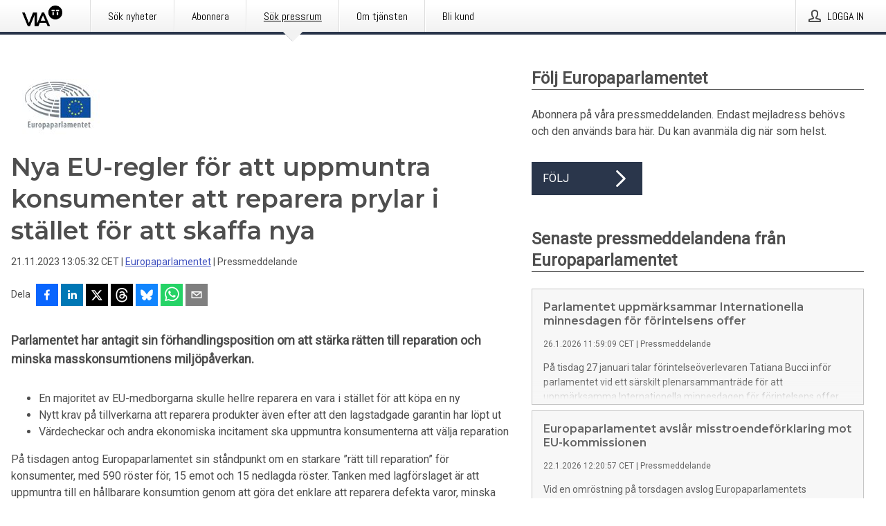

--- FILE ---
content_type: text/html; charset=utf-8
request_url: https://via.tt.se/pressmeddelande/3392607/nya-eu-regler-for-att-uppmuntra-konsumenter-att-reparera-prylar-i-stallet-for-att-skaffa-nya?publisherId=3236067
body_size: 38086
content:
<!doctype html>
<html lang="sv" prefix="og: http://ogp.me/ns#">
<head>
<meta name="google-site-verification" content=4sXpl4NXi50_1ZpNcqnYR6AkYiDBn_WJfoXwhr_5rZE />
<title data-rh="true">Nya EU-regler för att uppmuntra konsumenter att reparera prylar i stället för att skaffa nya | Europaparlamentet</title>
<meta data-rh="true" charset="utf-8"/><meta data-rh="true" name="viewport" content="width=device-width, initial-scale=1"/><meta data-rh="true" name="description" content="Parlamentet har antagit sin förhandlingsposition om att stärka rätten till reparation och minska masskonsumtionens miljöpåverkan."/><meta data-rh="true" property="og:type" content="article"/><meta data-rh="true" property="og:title" content="Nya EU-regler för att uppmuntra konsumenter att reparera prylar i stället för att skaffa nya | Europaparlamentet"/><meta data-rh="true" property="og:description" content="Parlamentet har antagit sin förhandlingsposition om att stärka rätten till reparation och minska masskonsumtionens miljöpåverkan."/><meta data-rh="true" property="og:url" content="https://via.tt.se/pressmeddelande/3392607/nya-eu-regler-for-att-uppmuntra-konsumenter-att-reparera-prylar-i-stallet-for-att-skaffa-nya?publisherId=3236067&amp;lang=sv"/><meta data-rh="true" name="twitter:card" content="summary_large_image"/><meta data-rh="true" property="og:image" content="https://via.tt.se/data/images/public/3236067/3392607/ca6389a5-6384-4732-b437-f06545845298.jpg/social"/><meta data-rh="true" property="og:image:secure_url" content="https://via.tt.se/data/images/public/3236067/3392607/ca6389a5-6384-4732-b437-f06545845298.jpg/social"/><meta data-rh="true" property="og:image:width" content="700"/><meta data-rh="true" property="og:image:height" content="366"/>
<link data-rh="true" href="https://fonts.googleapis.com/css?family=Abel:400&amp;display=swap" type="text/css" rel="stylesheet"/><link data-rh="true" href="https://fonts.googleapis.com/css?family=Montserrat:600&amp;display=swap" type="text/css" rel="stylesheet"/><link data-rh="true" href="https://fonts.googleapis.com/css?family=Roboto:400&amp;display=swap" type="text/css" rel="stylesheet"/><link data-rh="true" rel="canonical" href="https://via.tt.se/pressmeddelande/3392607/nya-eu-regler-for-att-uppmuntra-konsumenter-att-reparera-prylar-i-stallet-for-att-skaffa-nya?publisherId=3236067&amp;lang=sv"/>
<style data-styled="true" data-styled-version="5.3.11">.eCUPfj{display:block;margin:0 0 2rem;clear:both;color:#4e4e4e;font-size:0.9375rem;line-height:1.5;}/*!sc*/
.eCUPfj img{height:auto;max-width:100%;}/*!sc*/
.eCUPfj a{font-size:0.9375rem;color:#3F51BF;display:inline-block;max-width:100%;text-overflow:ellipsis;overflow:hidden;vertical-align:bottom;}/*!sc*/
.eCUPfj .prs-align--center{text-align:center;}/*!sc*/
.eCUPfj .prs-align--left{text-align:left;}/*!sc*/
.eCUPfj .prs-align--right{text-align:right;}/*!sc*/
.eCUPfj ul.prs-align--center,.eCUPfj ol.prs-align--center,.eCUPfj ul.prs-align--right,.eCUPfj ol.prs-align--right{list-style-position:inside;}/*!sc*/
.eCUPfj table{font-size:1rem;display:block;border-collapse:collapse;overflow-x:auto;margin-bottom:1rem;width:100% !important;}/*!sc*/
.eCUPfj table tr:first-child{border:transparent;font-weight:bold;}/*!sc*/
.eCUPfj table tr:last-child{border:transparent;}/*!sc*/
.eCUPfj table tr:nth-child(even){background-color:#f6f6f6;}/*!sc*/
.eCUPfj table td{border:1px solid #4e4e4e;padding:0.5rem;vertical-align:middle;}/*!sc*/
.eCUPfj table td.prs-align--center{text-align:center;}/*!sc*/
.eCUPfj table td.prs-align--left{text-align:left;}/*!sc*/
.eCUPfj table td.prs-align--right{text-align:right;}/*!sc*/
.eCUPfj table p{margin:0;}/*!sc*/
.eCUPfj p:first-of-type{margin-top:0;}/*!sc*/
@media (min-width:1248px){.eCUPfj{font-size:1rem;}.eCUPfj a{font-size:1rem;}}/*!sc*/
.eCUPfj figure.content-figure{display:inline-block;margin:1rem 0 0 0;width:100%;}/*!sc*/
.eCUPfj figure.content-figure div{display:-webkit-box;display:-webkit-flex;display:-ms-flexbox;display:flex;}/*!sc*/
.eCUPfj .caption-wrapper{padding:1rem;font-size:1rem;line-height:1.5;background-color:#f6f6f6;}/*!sc*/
.eCUPfj .caption-wrapper strong{font-weight:700;font-size:0.875rem;}/*!sc*/
.eCUPfj blockquote{border-left:2px solid #C8C8C8;margin-left:1rem;padding-left:1rem;}/*!sc*/
data-styled.g1[id="sc-aXZVg"]{content:"eCUPfj,"}/*!sc*/
.cuXGiE{color:#4e4e4e;max-width:100%;font-size:0.875rem;line-height:1rem;margin-bottom:1.5rem;overflow:hidden;word-break:break-word;}/*!sc*/
.cuXGiE a{color:#3F51BF;font-size:0.875rem;line-height:1rem;}/*!sc*/
data-styled.g2[id="sc-gEvEer"]{content:"cuXGiE,"}/*!sc*/
.cWxpQG{display:-webkit-box;display:-webkit-flex;display:-ms-flexbox;display:flex;-webkit-align-items:center;-webkit-box-align:center;-ms-flex-align:center;align-items:center;cursor:pointer;position:relative;background-color:#2a364b;padding:0 1.25rem;outline:0;border:0;border-radius:0;color:#fff;font-family:inherit;font-size:1rem;line-height:3rem;-webkit-transition:background-color 200ms ease-in-out;transition:background-color 200ms ease-in-out;text-align:left;text-transform:uppercase;height:3rem;min-width:160px;width:100%;max-width:160px;padding:0 1rem;}/*!sc*/
.cWxpQG:hover,.cWxpQG:focus{background-color:#6a6a6a;}/*!sc*/
data-styled.g22[id="sc-gFqAkR"]{content:"cWxpQG,"}/*!sc*/
.knbisQ{display:-webkit-box;display:-webkit-flex;display:-ms-flexbox;display:flex;-webkit-align-items:center;-webkit-box-align:center;-ms-flex-align:center;align-items:center;margin-left:auto;color:#fff;}/*!sc*/
data-styled.g23[id="sc-ikkxIA"]{content:"knbisQ,"}/*!sc*/
.hPMxFA{display:-webkit-box;display:-webkit-flex;display:-ms-flexbox;display:flex;-webkit-flex-direction:column;-ms-flex-direction:column;flex-direction:column;height:100%;font-size:1rem;}/*!sc*/
@media (min-width:480px){.hPMxFA{font-size:1rem;}}/*!sc*/
data-styled.g49[id="sc-fXSgeo"]{content:"hPMxFA,"}/*!sc*/
.gOkMVt{display:-webkit-box;display:-webkit-flex;display:-ms-flexbox;display:flex;-webkit-flex-direction:column;-ms-flex-direction:column;flex-direction:column;min-height:100vh;}/*!sc*/
data-styled.g50[id="sc-JrDLc"]{content:"gOkMVt,"}/*!sc*/
.eGotXr{display:-webkit-box;display:-webkit-flex;display:-ms-flexbox;display:flex;-webkit-box-flex:1;-webkit-flex-grow:1;-ms-flex-positive:1;flex-grow:1;-webkit-flex-direction:row;-ms-flex-direction:row;flex-direction:row;-webkit-flex-wrap:wrap;-ms-flex-wrap:wrap;flex-wrap:wrap;-webkit-box-flex:1;-webkit-flex-grow:1;-ms-flex-positive:1;flex-grow:1;margin-left:0;max-width:720px;}/*!sc*/
@media (min-width:1248px){.eGotXr{margin-left:2rem;max-width:480px;}}/*!sc*/
@media (min-width:1556px){.eGotXr{margin-left:auto;max-width:620px;}}/*!sc*/
.lPfXd{display:-webkit-box;display:-webkit-flex;display:-ms-flexbox;display:flex;-webkit-box-flex:1;-webkit-flex-grow:1;-ms-flex-positive:1;flex-grow:1;-webkit-flex-direction:row;-ms-flex-direction:row;flex-direction:row;-webkit-flex-wrap:wrap;-ms-flex-wrap:wrap;flex-wrap:wrap;}/*!sc*/
@media (min-width:1248px){}/*!sc*/
@media (min-width:1556px){}/*!sc*/
data-styled.g52[id="sc-bbSZdi"]{content:"eGotXr,lPfXd,"}/*!sc*/
.eBBhA-D span.prs-content-placeholder{display:-webkit-box;display:-webkit-flex;display:-ms-flexbox;display:flex;background-image:url("data:image/svg+xml;utf8,%3Csvg viewBox='0 0 20 20' style='display: block; width: 20px; height: 20px;'%3E%3Cuse xlink:href='%23prs-icons_blocked'/%3E%3C/svg%3E");width:100%;background-color:#f6f6f6;border:1px solid #c6c6c6;font-size:0.875rem;padding:0.5rem;line-height:1.5;}/*!sc*/
.eBBhA-D span.prs-content-placeholder .prs-content-placeholder__container{display:-webkit-box;display:-webkit-flex;display:-ms-flexbox;display:flex;}/*!sc*/
.eBBhA-D span.prs-content-placeholder .prs-content-placeholder__container .prs-content-placeholder__icon{display:-webkit-box;display:-webkit-flex;display:-ms-flexbox;display:flex;-webkit-align-items:center;-webkit-box-align:center;-ms-flex-align:center;align-items:center;border-right:1px solid #c6c6c6;padding:0.5rem 1rem 0.5rem 0.5rem;margin-right:1rem;}/*!sc*/
.eBBhA-D span.prs-content-placeholder .prs-content-placeholder__container .prs-content-placeholder__icon svg{width:30px;height:30px;display:inline-block;}/*!sc*/
.eBBhA-D span.prs-content-placeholder .prs-content-placeholder__container .prs-content-placeholder__text{display:-webkit-box;display:-webkit-flex;display:-ms-flexbox;display:flex;-webkit-flex-direction:column;-ms-flex-direction:column;flex-direction:column;-webkit-box-pack:center;-webkit-justify-content:center;-ms-flex-pack:center;justify-content:center;padding-right:1rem;}/*!sc*/
.eBBhA-D span.prs-content-placeholder .prs-content-placeholder__container .prs-content-placeholder__text a{font-size:0.875rem;}/*!sc*/
.eBBhA-D.release iframe{max-width:100%;width:100%;border:0;}/*!sc*/
.eBBhA-D.article iframe{border:0;max-width:100%;display:block;}/*!sc*/
.eBBhA-D.short-message-thread iframe{max-width:100%;width:-webkit-fill-available !important;width:-moz-available !important;width:-webkit-fill-available !important;width:-moz-available !important;width:fill-available !important;border:0;display:block;}/*!sc*/
@media (min-width:1248px){.eBBhA-D{display:-webkit-box;display:-webkit-flex;display:-ms-flexbox;display:flex;-webkit-flex-wrap:wrap;-ms-flex-wrap:wrap;flex-wrap:wrap;-webkit-flex-direction:row;-ms-flex-direction:row;flex-direction:row;}}/*!sc*/
data-styled.g54[id="sc-hknOHE"]{content:"eBBhA-D,"}/*!sc*/
.dQplAC{width:100%;}/*!sc*/
data-styled.g55[id="sc-uVWWZ"]{content:"dQplAC,"}/*!sc*/
.fmhVoi{max-width:720px;}/*!sc*/
@media (min-width:1248px){.fmhVoi{-webkit-flex:0 0 720px;-ms-flex:0 0 720px;flex:0 0 720px;}}/*!sc*/
.short-message-thread .sc-hCPjZK .thread-item{position:relative;border-left:3px solid;padding-bottom:0.5rem;padding-left:2rem;margin-bottom:0.5rem;}/*!sc*/
.short-message-thread .sc-hCPjZK .thread-item::before{content:'';position:absolute;left:-14px;top:-2px;width:20px;height:20px;border-radius:50%;background-color:white;border:4px solid;z-index:2;margin-left:2px;}/*!sc*/
.short-message-thread .sc-hCPjZK .thread-item:not(:last-child)::after{content:'';position:absolute;left:-3px;bottom:-0.5rem;height:20%;width:3px;background-color:white;border-left:3px dotted;z-index:3;}/*!sc*/
.short-message-thread .sc-hCPjZK .thread-item:last-child{padding-bottom:0;margin-bottom:0;}/*!sc*/
data-styled.g56[id="sc-hCPjZK"]{content:"fmhVoi,"}/*!sc*/
.hvBpTQ{display:block;clear:both;margin:0 0 3rem;width:100%;}/*!sc*/
@media (min-width:1248px){}/*!sc*/
.jbIrja{display:block;clear:both;margin:0 0 3rem;width:100%;}/*!sc*/
@media (min-width:1248px){.jbIrja{margin:0 0 4.5rem 0;}}/*!sc*/
data-styled.g58[id="sc-cfxfcM"]{content:"hvBpTQ,jbIrja,"}/*!sc*/
.bPPeSm{color:#4e4e4e;display:-webkit-box;display:-webkit-flex;display:-ms-flexbox;display:flex;-webkit-flex-direction:row;-ms-flex-direction:row;flex-direction:row;-webkit-flex-wrap:wrap;-ms-flex-wrap:wrap;flex-wrap:wrap;margin-bottom:1rem;}/*!sc*/
.bPPeSm span{display:inline-block;line-height:32px;margin-right:0.5rem;font-size:0.9rem;}/*!sc*/
.bPPeSm .react-share__ShareButton{margin-right:0.25rem;cursor:pointer;}/*!sc*/
data-styled.g59[id="sc-gFAWRd"]{content:"bPPeSm,"}/*!sc*/
.keNffj{display:-webkit-box;display:-webkit-flex;display:-ms-flexbox;display:flex;-webkit-flex-flow:row nowrap;-ms-flex-flow:row nowrap;flex-flow:row nowrap;margin-bottom:2.5rem;padding-bottom:1rem;width:100%;-webkit-transition:-webkit-transform 200ms ease-in-out;-webkit-transition:transform 200ms ease-in-out;transition:transform 200ms ease-in-out;}/*!sc*/
.keNffj a{color:#3F51BF;display:block;height:100%;max-width:100%;overflow:hidden;text-overflow:ellipsis;white-space:nowrap;}/*!sc*/
@media (min-width:768px){.keNffj{width:100%;}}/*!sc*/
data-styled.g64[id="sc-bypJrT"]{content:"keNffj,"}/*!sc*/
.ghbPZj{display:none;}/*!sc*/
@media (min-width:480px){.ghbPZj{display:block;min-width:100px;}}/*!sc*/
data-styled.g66[id="sc-dSCufp"]{content:"ghbPZj,"}/*!sc*/
.kBTCEK{color:#4e4e4e;font-size:1.25rem;margin-top:0;margin-bottom:1.5rem;-webkit-transition:text-decoration 200ms ease-in-out;transition:text-decoration 200ms ease-in-out;word-break:break-word;}/*!sc*/
.kBTCEK small{display:block;font-size:1rem;}/*!sc*/
data-styled.g67[id="sc-fxwrCY"]{content:"kBTCEK,"}/*!sc*/
.hKMrXt{color:#4e4e4e;word-break:break-word;}/*!sc*/
data-styled.g68[id="sc-hIUJlX"]{content:"hKMrXt,"}/*!sc*/
.hLKOBr{display:-webkit-box;display:-webkit-flex;display:-ms-flexbox;display:flex;-webkit-flex-direction:row;-ms-flex-direction:row;flex-direction:row;-webkit-align-items:center;-webkit-box-align:center;-ms-flex-align:center;align-items:center;margin-bottom:0.5rem;}/*!sc*/
data-styled.g69[id="sc-jnOGJG"]{content:"hLKOBr,"}/*!sc*/
.gaQXaV:not(:first-child){margin-left:0.5rem;}/*!sc*/
data-styled.g70[id="sc-dZoequ"]{content:"gaQXaV,"}/*!sc*/
@media (min-width:480px){.eRIdei{margin-bottom:auto;min-height:100px;margin-left:1rem;padding:0 1rem;border-left:1px solid #4e4e4e;min-width:0;}}/*!sc*/
data-styled.g72[id="sc-ggpjZQ"]{content:"eRIdei,"}/*!sc*/
.jDZlWa{display:-webkit-inline-box;display:-webkit-inline-flex;display:-ms-inline-flexbox;display:inline-flex;-webkit-align-items:center;-webkit-box-align:center;-ms-flex-align:center;align-items:center;cursor:pointer;color:#FFFFFF !important;border-radius:0;position:relative;background-color:#2a364b;padding:0 20px;outline:0;border:0;font-family:inherit;font-size:1rem;text-align:left;text-transform:uppercase;-webkit-text-decoration:none;text-decoration:none;-webkit-transition:background-color 200ms ease-in-out;transition:background-color 200ms ease-in-out;height:3rem;}/*!sc*/
.jDZlWa:hover,.jDZlWa:focus{background-color:#6a6a6a;}/*!sc*/
data-styled.g76[id="sc-brPLxw"]{content:"jDZlWa,"}/*!sc*/
.jEQyOT{height:auto;max-width:100%;}/*!sc*/
data-styled.g78[id="sc-fvtFIe"]{content:"jEQyOT,"}/*!sc*/
.eCFmeh{height:auto;max-width:300px;max-height:50px;margin:0 0 1rem 0;}/*!sc*/
.eCFmeh:not(:last-of-type){margin-right:.5rem;}/*!sc*/
@media (min-width:768px){.eCFmeh{max-height:75px;}}/*!sc*/
@media (min-width:960px){.eCFmeh{max-height:100px;}}/*!sc*/
data-styled.g79[id="sc-bBeLUv"]{content:"eCFmeh,"}/*!sc*/
.cMFhox{color:#4e4e4e;font-size:1.5rem;line-height:1.3;margin:0;display:block;}/*!sc*/
@media (min-width:768px){.cMFhox{font-size:2.25rem;}}/*!sc*/
data-styled.g84[id="sc-hwdzOV"]{content:"cMFhox,"}/*!sc*/
.iEXeBV{color:#4e4e4e;font-family:'Montserrat',Arial,sans-serif;font-weight:600;}/*!sc*/
data-styled.g85[id="sc-jaXxmE"]{content:"iEXeBV,"}/*!sc*/
.dXlzCU{color:#4e4e4e;font-size:1.5rem;border-bottom:1px solid #4e4e4e;margin-top:0;margin-bottom:1.5rem;width:100%;line-height:1.3;}/*!sc*/
.dXlzCU small{color:#4e4e4e;}/*!sc*/
data-styled.g86[id="sc-ibQAlb"]{content:"dXlzCU,"}/*!sc*/
.bNPpf{color:#4e4e4e;font-size:1rem;line-height:1.5;margin:2rem 0;}/*!sc*/
@media (min-width:768px){.bNPpf{font-size:1.125rem;}}/*!sc*/
data-styled.g87[id="sc-jGKxIK"]{content:"bNPpf,"}/*!sc*/
.dWvrCl{color:#4e4e4e;line-height:1.5;margin:0 0 2rem;}/*!sc*/
data-styled.g88[id="sc-guJBdh"]{content:"dWvrCl,"}/*!sc*/
.ckHvUA{margin:0 auto;width:100%;padding:2rem 1rem;}/*!sc*/
@media (min-width:768px){.ckHvUA{max-width:768px;padding:3rem 1.5rem;}}/*!sc*/
@media (min-width:960px){.ckHvUA{max-width:100%;}}/*!sc*/
@media (min-width:1248px){.ckHvUA{max-width:1248px;padding:3rem 0;}}/*!sc*/
@media (min-width:1556px){.ckHvUA{max-width:1556px;}}/*!sc*/
data-styled.g89[id="sc-hZDyAQ"]{content:"ckHvUA,"}/*!sc*/
.tHZgC{color:#4e4e4e;font-size:0.875rem;line-height:1.5;background:#f6f6f6;border-top:1px solid #c6c6c6;margin-top:auto;padding:2rem 0;}/*!sc*/
.tHZgC .footer__logo{margin-bottom:1rem;max-width:150px;max-height:30px;}/*!sc*/
.tHZgC .footer__notification a{font-size:inherit;margin-right:0;}/*!sc*/
.tHZgC .footer__notification div button{width:auto;max-width:100%;}/*!sc*/
.tHZgC .footer__notification div button span{text-align:center;}/*!sc*/
.tHZgC address{font-style:normal;}/*!sc*/
.tHZgC a{cursor:pointer;font-size:0.875rem;line-height:1.5;-webkit-text-decoration:none;text-decoration:none;margin-right:0.5rem;}/*!sc*/
data-styled.g91[id="sc-ktJbId"]{content:"tHZgC,"}/*!sc*/
.gQuQhw{cursor:pointer;position:relative;background-color:#f6f6f6;border:1px solid #c6c6c6;margin-bottom:0.5rem;max-height:px;width:100%;}/*!sc*/
.gQuQhw:last-of-type{margin-bottom:0;}/*!sc*/
.gQuQhw h1{padding:1rem;}/*!sc*/
.gQuQhw p{margin-bottom:0;line-height:1.5;color:#4e4e4e;}/*!sc*/
@media (min-width:1248px){.gQuQhw .latest-release__overlay{display:block;position:absolute;top:0;left:0;width:100%;height:100%;-webkit-transform:translateZ(0);-ms-transform:translateZ(0);transform:translateZ(0);-webkit-transition:all 125ms ease-out;transition:all 125ms ease-out;opacity:.13;background-color:#FFFFFF;}.gQuQhw:hover,.gQuQhw:focus{border:1px solid #c6c6c6;box-shadow:2px 2px 6px -4px #4e4e4e;}.gQuQhw:hover .latest-release__overlay,.gQuQhw:focus .latest-release__overlay{height:0;opacity:0;}.gQuQhw:hover .latest-release__title span,.gQuQhw:focus .latest-release__title span{-webkit-text-decoration:underline;text-decoration:underline;}.gQuQhw:hover .latest-release__title small,.gQuQhw:focus .latest-release__title small{-webkit-text-decoration:underline;text-decoration:underline;}}/*!sc*/
data-styled.g110[id="sc-ejfMa-d"]{content:"gQuQhw,"}/*!sc*/
.kLXtJn{display:-webkit-box;display:-webkit-flex;display:-ms-flexbox;display:flex;-webkit-flex-wrap:nowrap;-ms-flex-wrap:nowrap;flex-wrap:nowrap;-webkit-flex-direction:row;-ms-flex-direction:row;flex-direction:row;-webkit-text-decoration:none;text-decoration:none;height:100%;max-height:188px;overflow:hidden;}/*!sc*/
data-styled.g111[id="sc-iEXKAA"]{content:"kLXtJn,"}/*!sc*/
.eqFYw{position:relative;overflow:hidden;}/*!sc*/
data-styled.g112[id="sc-EgOXT"]{content:"eqFYw,"}/*!sc*/
.bnhHdz{font-size:0.875rem;color:#4e4e4e;margin:0 1rem;padding-bottom:1rem;}/*!sc*/
data-styled.g113[id="sc-eZYNyq"]{content:"bnhHdz,"}/*!sc*/
.hlKFJw{color:#4e4e4e;margin-bottom:2rem;}/*!sc*/
.hlKFJw img{padding-right:1.5rem;max-width:100%;height:auto;}/*!sc*/
data-styled.g124[id="sc-ktPPKK"]{content:"hlKFJw,"}/*!sc*/
.kxGzrE{line-height:1.5;margin:1rem 0;max-width:100%;color:#4e4e4e;font-size:0.9375rem;line-height:1.5;}/*!sc*/
.kxGzrE p:first-child{margin-top:0;}/*!sc*/
.kxGzrE a{color:#3F51BF;font-size:0.9375rem;}/*!sc*/
@media (min-width:1248px){.kxGzrE{font-size:1rem;}.kxGzrE a{font-size:1rem;}}/*!sc*/
data-styled.g125[id="sc-YysOf"]{content:"kxGzrE,"}/*!sc*/
.dZijXT{border:0;font-size:1rem;line-height:1.25;padding:1rem;margin:0;color:#4e4e4e;font-family:'Montserrat',Arial,sans-serif;font-weight:600;}/*!sc*/
.dZijXT small{display:block;margin-top:1rem;font-size:0.75rem;font-weight:normal;}/*!sc*/
data-styled.g131[id="sc-iXzfSG"]{content:"dZijXT,"}/*!sc*/
.egliBE{color:#4e4e4e;font-family:'Roboto',Arial,sans-serif;font-weight:400;}/*!sc*/
data-styled.g132[id="sc-lnPyaJ"]{content:"egliBE,"}/*!sc*/
button,hr,input{overflow:visible;}/*!sc*/
audio,canvas,progress,video{display:inline-block;}/*!sc*/
progress,sub,sup{vertical-align:baseline;}/*!sc*/
html{font-family:sans-serif;line-height:1.15;-ms-text-size-adjust:100%;-webkit-text-size-adjust:100%;}/*!sc*/
body{margin:0;}/*!sc*/
menu,article,aside,details,footer,header,nav,section{display:block;}/*!sc*/
h1{font-size:2em;margin:.67em 0;}/*!sc*/
figcaption,figure,main{display:block;}/*!sc*/
figure{margin:1em 40px;}/*!sc*/
hr{box-sizing:content-box;height:0;}/*!sc*/
code,kbd,pre,samp{font-family:monospace,monospace;font-size:1em;}/*!sc*/
a{background-color:transparent;-webkit-text-decoration-skip:objects;}/*!sc*/
a:active,a:hover{outline-width:0;}/*!sc*/
abbr[title]{border-bottom:none;-webkit-text-decoration:underline;text-decoration:underline;-webkit-text-decoration:underline dotted;text-decoration:underline dotted;}/*!sc*/
b,strong{font-weight:700;}/*!sc*/
dfn{font-style:italic;}/*!sc*/
mark{background-color:#ff0;color:#000;}/*!sc*/
small{font-size:80%;}/*!sc*/
sub,sup{font-size:75%;line-height:0;position:relative;}/*!sc*/
sub{bottom:-.25em;}/*!sc*/
sup{top:-.5em;}/*!sc*/
audio:not([controls]){display:none;height:0;}/*!sc*/
img{border-style:none;}/*!sc*/
svg:not(:root){overflow:hidden;}/*!sc*/
button,input,optgroup,select,textarea{font-family:sans-serif;font-size:100%;line-height:1.15;margin:0;}/*!sc*/
button,select{text-transform:none;}/*!sc*/
[type=submit],[type=reset],button,html [type=button]{-webkit-appearance:button;}/*!sc*/
[type=button]::-moz-focus-inner,[type=reset]::-moz-focus-inner,[type=submit]::-moz-focus-inner,button::-moz-focus-inner{border-style:none;padding:0;}/*!sc*/
[type=button]:-moz-focusring,[type=reset]:-moz-focusring,[type=submit]:-moz-focusring,button:-moz-focusring{outline:ButtonText dotted 1px;}/*!sc*/
fieldset{border:1px solid silver;margin:0 2px;padding:.35em .625em .75em;}/*!sc*/
legend{box-sizing:border-box;color:inherit;display:table;max-width:100%;padding:0;white-space:normal;}/*!sc*/
textarea{overflow:auto;}/*!sc*/
[type=checkbox],[type=radio]{box-sizing:border-box;padding:0;}/*!sc*/
[type=number]::-webkit-inner-spin-button,[type=number]::-webkit-outer-spin-button{height:auto;}/*!sc*/
[type=search]{-webkit-appearance:textfield;outline-offset:-2px;}/*!sc*/
[type=search]::-webkit-search-cancel-button,[type=search]::-webkit-search-decoration{-webkit-appearance:none;}/*!sc*/
::-webkit-file-upload-button{-webkit-appearance:button;font:inherit;}/*!sc*/
summary{display:list-item;}/*!sc*/
[hidden],template{display:none;}/*!sc*/
html,body,#root{box-sizing:border-box;font-size:16px;font-family:'Roboto',Arial,sans-serif;font-weight:400;}/*!sc*/
*,*::before,*::after{box-sizing:border-box;}/*!sc*/
a{color:#3F51BF;font-size:1rem;}/*!sc*/
a,area,button,[role="button"],input:not([type=range]),label,select,summary,textarea{-ms-touch-action:manipulation;touch-action:manipulation;}/*!sc*/
.disable-scroll{position:relative;overflow:hidden;height:100%;}/*!sc*/
#svg-sprite{display:none;}/*!sc*/
data-styled.g160[id="sc-global-hiRyH1"]{content:"sc-global-hiRyH1,"}/*!sc*/
.gzaKQg{position:absolute;top:0;height:100%;background-color:rgba(15,15,15,0.85);bottom:0;left:0;right:0;width:100%;z-index:200;opacity:0;visibility:hidden;-webkit-animation-name:cFXyBS;animation-name:cFXyBS;-webkit-animation-duration:200ms;animation-duration:200ms;-webkit-animation-fill-mode:forwards;animation-fill-mode:forwards;}/*!sc*/
data-styled.g161[id="sc-kFWlue"]{content:"gzaKQg,"}/*!sc*/
.hbtZvq{cursor:default;display:-webkit-box;display:-webkit-flex;display:-ms-flexbox;display:flex;-webkit-flex-flow:row wrap;-ms-flex-flow:row wrap;flex-flow:row wrap;-webkit-align-content:center;-ms-flex-line-pack:center;align-content:center;margin:0 auto;height:75px;width:100vw;padding:1rem;z-index:300;font-size:1rem;border-left:2rem solid #3399cc;color:#4e4e4e;background-color:#FFFFFF;border-bottom:1px solid #c6c6c6;-webkit-transform:translateY(-100%) animation-name:fFUppR;-ms-transform:translateY(-100%) animation-name:fFUppR;transform:translateY(-100%) animation-name:fFUppR;-webkit-animation-duration:200ms;animation-duration:200ms;-webkit-animation-fill-mode:forwards;animation-fill-mode:forwards;}/*!sc*/
@media (min-width:768px){.hbtZvq{max-width:768px;}}/*!sc*/
@media (min-width:960px){.hbtZvq{max-width:100%;}}/*!sc*/
@media (min-width:1248px){.hbtZvq{max-width:1248px;}}/*!sc*/
@media (min-width:1556px){.hbtZvq{max-width:1556px;}}/*!sc*/
data-styled.g162[id="sc-bkEOxz"]{content:"hbtZvq,"}/*!sc*/
.jHDyQS{color:#4e4e4e;margin-left:auto;}/*!sc*/
data-styled.g164[id="sc-fbKhjd"]{content:"jHDyQS,"}/*!sc*/
.jnDbVF{font-family:Abel,Arial,sans-serif;position:relative;z-index:200;width:100%;height:50px;background:linear-gradient(to bottom,rgba(255,255,255,1) 16%,rgba(242,242,242,1) 100%);border-bottom:4px solid #2a364b;}/*!sc*/
data-styled.g165[id="sc-leSDtu"]{content:"jnDbVF,"}/*!sc*/
.kxvSfb{width:100%;height:100%;margin:0 auto;display:-webkit-box;display:-webkit-flex;display:-ms-flexbox;display:flex;-webkit-flex:1 0 0;-ms-flex:1 0 0;flex:1 0 0;-webkit-align-items:center;-webkit-box-align:center;-ms-flex-align:center;align-items:center;}/*!sc*/
.kxvSfb .agency-logo{padding:0 2.5rem 0 1rem;margin:auto;}/*!sc*/
.kxvSfb .agency-logo img{border:0;}/*!sc*/
.kxvSfb .agency-logo__small{max-width:120px;max-height:25px;display:block;}/*!sc*/
.kxvSfb .agency-logo__wide{max-width:150px;max-height:30px;display:none;}/*!sc*/
@media (min-width:768px){.kxvSfb{max-width:768px;}.kxvSfb .agency-logo__small{display:none;}.kxvSfb .agency-logo__wide{display:block;}}/*!sc*/
@media (min-width:960px){.kxvSfb{max-width:960px;}}/*!sc*/
@media (min-width:1248px){.kxvSfb{max-width:1248px;}}/*!sc*/
@media (min-width:1556px){.kxvSfb{max-width:1556px;}}/*!sc*/
data-styled.g166[id="sc-bJBgwP"]{content:"kxvSfb,"}/*!sc*/
.dpTTmB{list-style:none;padding:0;margin:0;-webkit-box-flex:1;-webkit-flex-grow:1;-ms-flex-positive:1;flex-grow:1;height:100%;display:none;text-align:left;}/*!sc*/
@media (min-width:960px){.dpTTmB{max-width:960px;display:block;}}/*!sc*/
.kJpqUD{list-style:none;padding:0;margin:0;-webkit-box-flex:1;-webkit-flex-grow:1;-ms-flex-positive:1;flex-grow:1;height:100%;}/*!sc*/
@media (min-width:960px){.kJpqUD{max-width:960px;}}/*!sc*/
.kkFDpT{list-style:none;padding:0;margin:0;-webkit-box-flex:1;-webkit-flex-grow:1;-ms-flex-positive:1;flex-grow:1;height:100%;text-align:right;}/*!sc*/
@media (min-width:960px){.kkFDpT{max-width:960px;}}/*!sc*/
data-styled.g167[id="sc-dGCmGc"]{content:"dpTTmB,kJpqUD,kkFDpT,"}/*!sc*/
.gKxjP{display:block;width:100%;height:100%;color:#000;padding:13px 24px 0;-webkit-text-decoration:none;text-decoration:none;}/*!sc*/
.gKxjP .title{font: 14px Abel, sans-serif;display:inline-block;vertical-align:middle;position:relative;z-index:15;margin:0;}/*!sc*/
.gKxjP:focus{outline:none;border:1px solid black;margin-top:1px;height:calc(100% - 2px);}/*!sc*/
.gKxjP:focus > .active-bg{position:absolute;top:50%;left:50%;-webkit-transform:translate(-50%,-50%);-ms-transform:translate(-50%,-50%);transform:translate(-50%,-50%);width:calc(100% - 3px);height:calc(100% - 2px);margin-top:1px;z-index:10;}/*!sc*/
.gKxjP .title.active{-webkit-text-decoration:underline;text-decoration:underline;}/*!sc*/
@media (min-width:960px){.gKxjP{padding:13px 20px 0 20px;}}/*!sc*/
@media (min-width:768px){.gKxjP .title{font:16px Abel,sans-serif;}}/*!sc*/
@media (min-width:1248px){.gKxjP{padding:13px 24px 0 24px;}.gKxjP:hover,.gKxjP:visited,.gKxjP:focus{color:#000;-webkit-text-decoration:none;text-decoration:none;}}/*!sc*/
data-styled.g168[id="sc-fAGzit"]{content:"gKxjP,"}/*!sc*/
.jBEcaA{position:relative;height:100%;display:inline-block;vertical-align:middle;border-left:1px solid #fff;margin-left:1px;}/*!sc*/
.jBEcaA.highlighted-cta{border-left:1px solid linear-gradient(to bottom,rgba(255,255,255,1) 16%,rgba(242,242,242,1) 100%);}/*!sc*/
.jBEcaA.highlighted-cta .sc-fAGzit{background-color:linear-gradient(to bottom,rgba(255,255,255,1) 16%,rgba(242,242,242,1) 100%);}/*!sc*/
.jBEcaA.highlighted-cta .sc-fAGzit .title{color:#000;}/*!sc*/
.jBEcaA.highlighted-cta .sc-fAGzit .title.active{color:#000;}/*!sc*/
.jBEcaA.highlighted-cta .sc-fAGzit .active-bg{border:3px solid linear-gradient(to bottom,rgba(255,255,255,1) 16%,rgba(242,242,242,1) 100%);background:linear-gradient(to bottom,rgba(255,255,255,1) 16%,rgba(242,242,242,1) 100%);}/*!sc*/
.jBEcaA.highlighted-cta .sc-fAGzit .active-marker{background-color:linear-gradient(to bottom,rgba(255,255,255,1) 16%,rgba(242,242,242,1) 100%);}/*!sc*/
.jBEcaA:first-of-type{border-left:1px solid #fff;}/*!sc*/
.jBEcaA::before{content:'';width:1px;height:100%;position:absolute;top:0;left:-2px;background-color:#dedede;}/*!sc*/
@media (min-width:1248px){.jBEcaA:hover,.jBEcaA:focus{color:#2a364b;}}/*!sc*/
@media (min-width:960px){}/*!sc*/
.jWGUyk{position:relative;height:100%;display:inline-block;vertical-align:middle;border-left:1px solid #fff;margin-left:1px;}/*!sc*/
.jWGUyk.highlighted-cta{border-left:1px solid linear-gradient(to bottom,rgba(255,255,255,1) 16%,rgba(242,242,242,1) 100%);}/*!sc*/
.jWGUyk.highlighted-cta .sc-fAGzit{background-color:linear-gradient(to bottom,rgba(255,255,255,1) 16%,rgba(242,242,242,1) 100%);}/*!sc*/
.jWGUyk.highlighted-cta .sc-fAGzit .title{color:#000;}/*!sc*/
.jWGUyk.highlighted-cta .sc-fAGzit .title.active{color:#000;}/*!sc*/
.jWGUyk.highlighted-cta .sc-fAGzit .active-bg{border:3px solid linear-gradient(to bottom,rgba(255,255,255,1) 16%,rgba(242,242,242,1) 100%);background:linear-gradient(to bottom,rgba(255,255,255,1) 16%,rgba(242,242,242,1) 100%);}/*!sc*/
.jWGUyk.highlighted-cta .sc-fAGzit .active-marker{background-color:linear-gradient(to bottom,rgba(255,255,255,1) 16%,rgba(242,242,242,1) 100%);}/*!sc*/
.jWGUyk:first-of-type{border-left:1px solid #fff;}/*!sc*/
.jWGUyk::before{content:'';width:1px;height:100%;position:absolute;top:0;left:-2px;background-color:#dedede;}/*!sc*/
@media (min-width:1248px){.jWGUyk:hover,.jWGUyk:focus{color:#2a364b;}}/*!sc*/
.jWGUyk .active-marker{display:block;width:20px;height:20px;position:absolute;bottom:-10px;left:calc(50% - 10px);background-color:#f2f2f2;-webkit-transform:rotate(45deg);-ms-transform:rotate(45deg);transform:rotate(45deg);z-index:5;box-shadow:0 1px 0 -1px #2a364b;}/*!sc*/
.jWGUyk .active-marker.dark{background-color:#2a364b;}/*!sc*/
.jWGUyk .active-bg{position:absolute;top:0;left:0;width:100%;height:100%;background:#fff;background:linear-gradient(to bottom,rgba(255,255,255,1) 16%,rgba(242,242,242,1) 100%);z-index:10;}/*!sc*/
@media (min-width:960px){}/*!sc*/
.cymCDI{position:relative;height:100%;display:inline-block;vertical-align:middle;border-left:1px solid #fff;margin-left:1px;}/*!sc*/
.cymCDI.highlighted-cta{border-left:1px solid linear-gradient(to bottom,rgba(255,255,255,1) 16%,rgba(242,242,242,1) 100%);}/*!sc*/
.cymCDI.highlighted-cta .sc-fAGzit{background-color:linear-gradient(to bottom,rgba(255,255,255,1) 16%,rgba(242,242,242,1) 100%);}/*!sc*/
.cymCDI.highlighted-cta .sc-fAGzit .title{color:#000;}/*!sc*/
.cymCDI.highlighted-cta .sc-fAGzit .title.active{color:#000;}/*!sc*/
.cymCDI.highlighted-cta .sc-fAGzit .active-bg{border:3px solid linear-gradient(to bottom,rgba(255,255,255,1) 16%,rgba(242,242,242,1) 100%);background:linear-gradient(to bottom,rgba(255,255,255,1) 16%,rgba(242,242,242,1) 100%);}/*!sc*/
.cymCDI.highlighted-cta .sc-fAGzit .active-marker{background-color:linear-gradient(to bottom,rgba(255,255,255,1) 16%,rgba(242,242,242,1) 100%);}/*!sc*/
.cymCDI:first-of-type{border-left:1px solid #fff;}/*!sc*/
.cymCDI::before{content:'';width:1px;height:100%;position:absolute;top:0;left:-2px;background-color:#dedede;}/*!sc*/
@media (min-width:1248px){.cymCDI:hover,.cymCDI:focus{color:#2a364b;}}/*!sc*/
@media (min-width:960px){.cymCDI{display:none;text-align:left;}}/*!sc*/
data-styled.g169[id="sc-bkSUFG"]{content:"jBEcaA,jWGUyk,cymCDI,"}/*!sc*/
.iAixrQ{font-family:Abel,Arial,sans-serif;background-color:transparent;display:inline-block;vertical-align:middle;cursor:pointer;margin:0;outline:0;border:0;padding:0 16px;line-height:1;width:100%;height:100%;}/*!sc*/
.iAixrQ:focus{outline:1px solid black;}/*!sc*/
data-styled.g170[id="sc-deXhhX"]{content:"iAixrQ,"}/*!sc*/
.fIPPWv{color:#4e4e4e;position:relative;z-index:15;display:inline-block;vertical-align:middle;margin-right:0.5rem;display:inline-block;}/*!sc*/
.fIPPWv svg{height:25px;width:25px;}/*!sc*/
@media (min-width:768px){}/*!sc*/
data-styled.g171[id="sc-dQEtJz"]{content:"fIPPWv,"}/*!sc*/
.hshJoH{font: 16px 'Abel', sans-serif;position:absolute;top:0;left:0;right:0;padding-top:50px;background-color:#4d4e4f;-webkit-transform:translateY(-100%);-ms-transform:translateY(-100%);transform:translateY(-100%);-webkit-transition:-webkit-transform 300ms ease-in-out;-webkit-transition:transform 300ms ease-in-out;transition:transform 300ms ease-in-out;z-index:100;width:100%;min-height:100%;height:100%;}/*!sc*/
data-styled.g173[id="sc-kCMKrZ"]{content:"hshJoH,"}/*!sc*/
.bngMQs{position:absolute;top:1rem;right:0.5rem;cursor:pointer;color:#fff;width:45px;height:45px;z-index:300;display:-webkit-box;display:-webkit-flex;display:-ms-flexbox;display:flex;-webkit-align-items:center;-webkit-box-align:center;-ms-flex-align:center;align-items:center;-webkit-box-pack:center;-webkit-justify-content:center;-ms-flex-pack:center;justify-content:center;border:none;background:none;}/*!sc*/
.bngMQs:focus-visible{outline:auto;}/*!sc*/
data-styled.g174[id="sc-dJiZtA"]{content:"bngMQs,"}/*!sc*/
.bHBDXI{position:relative;margin:0 auto;padding:3.5rem 1rem 1.5rem;min-height:100%;height:100%;width:100%;overflow-y:auto;-webkit-overflow-scrolling:touch;-webkit-transform:translateZ(0);-ms-transform:translateZ(0);transform:translateZ(0);}/*!sc*/
@media (min-width:768px){.bHBDXI{max-width:768px;}}/*!sc*/
@media (min-width:960px){.bHBDXI{max-width:960px;}}/*!sc*/
@media (min-width:1248px){.bHBDXI{max-width:1248px;}}/*!sc*/
@media (min-width:1556px){.bHBDXI{max-width:1556px;}}/*!sc*/
data-styled.g175[id="sc-epALIP"]{content:"bHBDXI,"}/*!sc*/
.noScroll,.noScroll body{overflow:hidden !important;position:relative;height:100%;}/*!sc*/
#coiOverlay{background:rgba(15,15,15,0.85);display:-webkit-box;display:-webkit-flex;display:-ms-flexbox;display:flex;position:fixed;top:0;left:0;width:100%;height:100%;-webkit-box-pack:center;-webkit-justify-content:center;-ms-flex-pack:center;justify-content:center;-webkit-align-items:center;-webkit-box-align:center;-ms-flex-align:center;align-items:center;z-index:99999999999;box-sizing:border-box;padding-top:3rem;}/*!sc*/
@media (min-width:768px){#coiOverlay{padding-top:0;}}/*!sc*/
#coi-banner-wrapper{outline:0;width:600px;opacity:0;max-width:100%;max-height:100%;background:#FFFFFF;overflow-x:hidden;border-radius:0;border-style:solid;border-width:0;border-color:#2a364b;-webkit-transition:opacity 200ms;transition:opacity 200ms;}/*!sc*/
#coi-banner-wrapper *{-webkit-font-smoothing:antialiased;box-sizing:border-box;text-align:left;line-height:1.5;color:#4e4e4e;}/*!sc*/
#coi-banner-wrapper *:focus-visible,#coi-banner-wrapper *:focus{outline:0;}/*!sc*/
@-webkit-keyframes ci-bounce{#coi-banner-wrapper 0%,#coi-banner-wrapper 20%,#coi-banner-wrapper 50%,#coi-banner-wrapper 80%,#coi-banner-wrapper 100%{-webkit-transform:translateY(0);}#coi-banner-wrapper 40%{-webkit-transform:translateY(-30px);}#coi-banner-wrapper 60%{-webkit-transform:translateY(-20px);}}/*!sc*/
@-webkit-keyframes ci-bounce{0%,20%,50%,80%,100%{-webkit-transform:translateY(0);-ms-transform:translateY(0);transform:translateY(0);}40%{-webkit-transform:translateY(-30px);-ms-transform:translateY(-30px);transform:translateY(-30px);}60%{-webkit-transform:translateY(-20px);-ms-transform:translateY(-20px);transform:translateY(-20px);}}/*!sc*/
@keyframes ci-bounce{0%,20%,50%,80%,100%{-webkit-transform:translateY(0);-ms-transform:translateY(0);transform:translateY(0);}40%{-webkit-transform:translateY(-30px);-ms-transform:translateY(-30px);transform:translateY(-30px);}60%{-webkit-transform:translateY(-20px);-ms-transform:translateY(-20px);transform:translateY(-20px);}}/*!sc*/
#coi-banner-wrapper.ci-bounce{-webkit-animation-duration:1s;-webkit-animation-duration:1s;animation-duration:1s;-webkit-animation-name:bounce;-webkit-animation-name:ci-bounce;animation-name:ci-bounce;}/*!sc*/
#coi-banner-wrapper a[target="_blank"]:not(.coi-external-link):after{margin:0 3px 0 5px;content:url([data-uri]);}/*!sc*/
#coi-banner-wrapper #coiBannerHeadline{padding-bottom:0.5rem;margin:1rem 2rem 1rem 2rem;border-bottom:1px solid #e5e5e5;display:-webkit-box;display:-webkit-flex;display:-ms-flexbox;display:flex;-webkit-box-pack:center;-webkit-justify-content:center;-ms-flex-pack:center;justify-content:center;text-align:center;}/*!sc*/
#coi-banner-wrapper button.ci-btn-tab-active .ci-arrow{-webkit-transform:rotate(45deg) !important;-ms-transform:rotate(45deg) !important;transform:rotate(45deg) !important;-webkit-transform:rotate(45deg) !important;top:0px;}/*!sc*/
#coi-banner-wrapper button#showDetailsButton,#coi-banner-wrapper button#hideDetailsButton{-webkit-box-pack:center;-webkit-justify-content:center;-ms-flex-pack:center;justify-content:center;padding-top:1rem;padding-bottom:1rem;border-top:1px solid #e5e5e5;-webkit-transition:background-color 200ms ease-in-out,color 200ms ease-in-out;transition:background-color 200ms ease-in-out,color 200ms ease-in-out;}/*!sc*/
#coi-banner-wrapper button#showDetailsButton:hover,#coi-banner-wrapper button#hideDetailsButton:hover,#coi-banner-wrapper button#showDetailsButton:focus,#coi-banner-wrapper button#hideDetailsButton:focus{background-color:#6a6a6a;color:#FFFFFF;}/*!sc*/
#coi-banner-wrapper button#showDetailsButton:hover .ci-arrow,#coi-banner-wrapper button#hideDetailsButton:hover .ci-arrow,#coi-banner-wrapper button#showDetailsButton:focus .ci-arrow,#coi-banner-wrapper button#hideDetailsButton:focus .ci-arrow{border-color:#FFFFFF;}/*!sc*/
#coi-banner-wrapper button#hideDetailsButton{box-shadow:5px -5px 10px #e5e5e5;border-bottom:1px solid #e5e5e5;}/*!sc*/
#coi-banner-wrapper button#hideDetailsButton .ci-arrow{-webkit-transform:rotate(45deg) !important;-ms-transform:rotate(45deg) !important;transform:rotate(45deg) !important;-webkit-transform:rotate(45deg) !important;top:0px;}/*!sc*/
#coi-banner-wrapper button.action{display:block;-webkit-align-items:center;-webkit-box-align:center;-ms-flex-align:center;align-items:center;cursor:pointer;position:relative;padding:0 1.25rem;outline:0;border:0;font-family:inherit;font-size:1rem;text-align:center;text-transform:uppercase;-webkit-text-decoration:none;text-decoration:none;-webkit-transition:background-color 200ms ease-in-out;transition:background-color 200ms ease-in-out;height:3rem;margin:0.75rem;min-width:180px;}/*!sc*/
#coi-banner-wrapper button.action.primary{color:#FFFFFF;background-color:#2a364b;}/*!sc*/
#coi-banner-wrapper button.action.primary:hover,#coi-banner-wrapper button.action.primary:focus{background-color:#6a6a6a;color:#FFFFFF;}/*!sc*/
#coi-banner-wrapper button.action.secondary{color:inherit;background-color:#f6f6f6;border:1px solid #e5e5e5;}/*!sc*/
#coi-banner-wrapper button.action.secondary:hover,#coi-banner-wrapper button.action.secondary:focus{background-color:#6a6a6a;color:#FFFFFF;}/*!sc*/
#coi-banner-wrapper button.action.secondary.details-dependent{display:none;}/*!sc*/
#coi-banner-wrapper button.action.secondary.active{display:-webkit-box;display:-webkit-flex;display:-ms-flexbox;display:flex;}/*!sc*/
#coi-banner-wrapper .coi-banner__page{background-color:#FFFFFF;-webkit-flex:1;-ms-flex:1;flex:1;-webkit-flex-direction:column;-ms-flex-direction:column;flex-direction:column;-webkit-align-items:flex-end;-webkit-box-align:flex-end;-ms-flex-align:flex-end;align-items:flex-end;display:block;height:100%;}/*!sc*/
#coi-banner-wrapper .coi-banner__page a{line-height:1.5;cursor:pointer;-webkit-text-decoration:underline;text-decoration:underline;color:#3F51BF;font-size:0.875rem;}/*!sc*/
#coi-banner-wrapper .coi-banner__page .ci-arrow{border:solid;border-width:0 3px 3px 0;display:inline-block;padding:3px;-webkit-transition:all .3s ease;transition:all .3s ease;margin-right:10px;width:10px;height:10px;-webkit-transform:rotate(-45deg);-ms-transform:rotate(-45deg);transform:rotate(-45deg);-webkit-transform:rotate(-45deg);position:relative;}/*!sc*/
#coi-banner-wrapper .coi-banner__page .coi-button-group{display:none;padding-bottom:0.5rem;display:none;-webkit-flex:auto;-ms-flex:auto;flex:auto;-webkit-box-pack:center;-webkit-justify-content:center;-ms-flex-pack:center;justify-content:center;-webkit-flex-direction:column;-ms-flex-direction:column;flex-direction:column;}/*!sc*/
@media (min-width:768px){#coi-banner-wrapper .coi-banner__page .coi-button-group{-webkit-flex-direction:row;-ms-flex-direction:row;flex-direction:row;}}/*!sc*/
#coi-banner-wrapper .coi-banner__page .coi-button-group.active{display:-webkit-box;display:-webkit-flex;display:-ms-flexbox;display:flex;}/*!sc*/
#coi-banner-wrapper .coi-banner__page .coi-banner__summary{background-color:#FFFFFF;}/*!sc*/
#coi-banner-wrapper .coi-banner__page .coi-consent-banner__update-consent-container{display:none;-webkit-box-pack:center;-webkit-justify-content:center;-ms-flex-pack:center;justify-content:center;background-color:#FFFFFF;position:-webkit-sticky;position:sticky;bottom:0;border-top:1px solid #e5e5e5;width:100%;}/*!sc*/
#coi-banner-wrapper .coi-banner__page .coi-consent-banner__update-consent-container button{width:100%;}/*!sc*/
@media (min-width:768px){#coi-banner-wrapper .coi-banner__page .coi-consent-banner__update-consent-container button{width:auto;}}/*!sc*/
#coi-banner-wrapper .coi-banner__page .coi-consent-banner__update-consent-container.active{display:-webkit-box;display:-webkit-flex;display:-ms-flexbox;display:flex;z-index:2;}/*!sc*/
#coi-banner-wrapper .coi-banner__page .coi-consent-banner__categories-wrapper{box-sizing:border-box;position:relative;padding:0 1rem 1rem 1rem;display:none;-webkit-flex-direction:column;-ms-flex-direction:column;flex-direction:column;}/*!sc*/
#coi-banner-wrapper .coi-banner__page .coi-consent-banner__categories-wrapper.active{display:-webkit-box;display:-webkit-flex;display:-ms-flexbox;display:flex;}/*!sc*/
#coi-banner-wrapper .coi-banner__page .coi-consent-banner__categories-wrapper .coi-consent-banner__category-container{display:-webkit-box;display:-webkit-flex;display:-ms-flexbox;display:flex;-webkit-flex-direction:column;-ms-flex-direction:column;flex-direction:column;padding:0.5rem 1rem 0.5rem 1rem;min-height:50px;-webkit-box-pack:center;-webkit-justify-content:center;-ms-flex-pack:center;justify-content:center;border-bottom:1px solid #e5e5e5;}/*!sc*/
#coi-banner-wrapper .coi-banner__page .coi-consent-banner__categories-wrapper .coi-consent-banner__category-container:last-child{border-bottom:0;}/*!sc*/
#coi-banner-wrapper .coi-banner__page .coi-consent-banner__categories-wrapper .coi-consent-banner__category-container .cookie-details__detail-container{-webkit-flex:1;-ms-flex:1;flex:1;word-break:break-word;display:-webkit-box;display:-webkit-flex;display:-ms-flexbox;display:flex;-webkit-flex-direction:column;-ms-flex-direction:column;flex-direction:column;padding-bottom:0.5rem;}/*!sc*/
#coi-banner-wrapper .coi-banner__page .coi-consent-banner__categories-wrapper .coi-consent-banner__category-container .cookie-details__detail-container a{font-size:0.75rem;}/*!sc*/
#coi-banner-wrapper .coi-banner__page .coi-consent-banner__categories-wrapper .coi-consent-banner__category-container .cookie-details__detail-container span{display:-webkit-box;display:-webkit-flex;display:-ms-flexbox;display:flex;}/*!sc*/
@media (min-width:768px){#coi-banner-wrapper .coi-banner__page .coi-consent-banner__categories-wrapper .coi-consent-banner__category-container .cookie-details__detail-container{-webkit-flex-direction:row;-ms-flex-direction:row;flex-direction:row;padding-bottom:0;}}/*!sc*/
#coi-banner-wrapper .coi-banner__page .coi-consent-banner__categories-wrapper .coi-consent-banner__category-container .cookie-details__detail-title{font-weight:bold;}/*!sc*/
@media (min-width:768px){#coi-banner-wrapper .coi-banner__page .coi-consent-banner__categories-wrapper .coi-consent-banner__category-container .cookie-details__detail-title{-webkit-flex:2;-ms-flex:2;flex:2;max-width:30%;}}/*!sc*/
#coi-banner-wrapper .coi-banner__page .coi-consent-banner__categories-wrapper .coi-consent-banner__category-container .cookie-details__detail-content{-webkit-flex:4;-ms-flex:4;flex:4;}/*!sc*/
#coi-banner-wrapper .coi-banner__page .coi-consent-banner__categories-wrapper .coi-consent-banner__category-container .coi-consent-banner__found-cookies{display:-webkit-box;display:-webkit-flex;display:-ms-flexbox;display:flex;-webkit-flex-direction:column;-ms-flex-direction:column;flex-direction:column;font-size:0.75rem;}/*!sc*/
#coi-banner-wrapper .coi-banner__page .coi-consent-banner__categories-wrapper .coi-consent-banner__category-container .coi-consent-banner__cookie-details{border:1px solid #e5e5e5;padding:0.5rem;margin-bottom:0.5rem;background-color:#f6f6f6;-webkit-flex-direction:column;-ms-flex-direction:column;flex-direction:column;}/*!sc*/
#coi-banner-wrapper .coi-banner__page .coi-consent-banner__categories-wrapper .coi-consent-banner__name-container{position:relative;display:-webkit-box;display:-webkit-flex;display:-ms-flexbox;display:flex;}/*!sc*/
#coi-banner-wrapper .coi-banner__page .coi-consent-banner__categories-wrapper .coi-consent-banner__category-name{cursor:pointer;display:-webkit-box;display:-webkit-flex;display:-ms-flexbox;display:flex;border:none;background:none;-webkit-align-items:baseline;-webkit-box-align:baseline;-ms-flex-align:baseline;align-items:baseline;min-width:30%;padding:0.5rem 0 0.5rem 0;-webkit-flex:unset;-ms-flex:unset;flex:unset;font-family:inherit;-webkit-transition:background-color 200ms ease-in-out,color 200ms ease-in-out;transition:background-color 200ms ease-in-out,color 200ms ease-in-out;}/*!sc*/
#coi-banner-wrapper .coi-banner__page .coi-consent-banner__categories-wrapper .coi-consent-banner__category-name span{-webkit-transition:color 200ms ease-in-out;transition:color 200ms ease-in-out;}/*!sc*/
#coi-banner-wrapper .coi-banner__page .coi-consent-banner__categories-wrapper .coi-consent-banner__category-name:hover,#coi-banner-wrapper .coi-banner__page .coi-consent-banner__categories-wrapper .coi-consent-banner__category-name:focus{background-color:#6a6a6a;}/*!sc*/
#coi-banner-wrapper .coi-banner__page .coi-consent-banner__categories-wrapper .coi-consent-banner__category-name:hover .ci-arrow,#coi-banner-wrapper .coi-banner__page .coi-consent-banner__categories-wrapper .coi-consent-banner__category-name:focus .ci-arrow{border-color:#FFFFFF;}/*!sc*/
#coi-banner-wrapper .coi-banner__page .coi-consent-banner__categories-wrapper .coi-consent-banner__category-name:hover span,#coi-banner-wrapper .coi-banner__page .coi-consent-banner__categories-wrapper .coi-consent-banner__category-name:focus span{color:#FFFFFF;}/*!sc*/
@media (min-width:768px){#coi-banner-wrapper .coi-banner__page .coi-consent-banner__categories-wrapper .coi-consent-banner__category-name{-webkit-flex-direction:column;-ms-flex-direction:column;flex-direction:column;}}/*!sc*/
#coi-banner-wrapper .coi-banner__page .coi-consent-banner__categories-wrapper .coi-consent-banner__category-name .coi-consent-banner__category-name-switch{padding-right:0.5rem;}/*!sc*/
#coi-banner-wrapper .coi-banner__page .coi-consent-banner__categories-wrapper .coi-consent-banner__category-name span{font-size:0.875rem;font-family:inherit;font-weight:bold;}/*!sc*/
#coi-banner-wrapper .coi-banner__page .coi-consent-banner__categories-wrapper .coi-consent-banner__category-controls{display:-webkit-box;display:-webkit-flex;display:-ms-flexbox;display:flex;-webkit-align-items:center;-webkit-box-align:center;-ms-flex-align:center;align-items:center;-webkit-flex-flow:row wrap;-ms-flex-flow:row wrap;flex-flow:row wrap;position:relative;}/*!sc*/
#coi-banner-wrapper .coi-banner__page .coi-consent-banner__categories-wrapper .coi-consent-banner__category-controls .coi-consent-banner__category-controls__label-toggle{display:-webkit-box;display:-webkit-flex;display:-ms-flexbox;display:flex;-webkit-align-items:center;-webkit-box-align:center;-ms-flex-align:center;align-items:center;-webkit-box-pack:justify;-webkit-justify-content:space-between;-ms-flex-pack:justify;justify-content:space-between;width:100%;}/*!sc*/
@media (min-width:768px){#coi-banner-wrapper .coi-banner__page .coi-consent-banner__categories-wrapper .coi-consent-banner__category-controls .coi-consent-banner__category-description{display:-webkit-box;display:-webkit-flex;display:-ms-flexbox;display:flex;}}/*!sc*/
#coi-banner-wrapper .coi-banner__page .coi-consent-banner__categories-wrapper .coi-consent-banner__category-controls .coi-consent-banner__switch-container{display:-webkit-box;display:-webkit-flex;display:-ms-flexbox;display:flex;}/*!sc*/
#coi-banner-wrapper .coi-banner__page .coi-consent-banner__categories-wrapper .coi-consent-banner__category-expander{position:absolute;opacity:0;z-index:-1;}/*!sc*/
#coi-banner-wrapper .coi-banner__page .coi-consent-banner__categories-wrapper .coi-checkboxes{position:relative;display:-webkit-box;display:-webkit-flex;display:-ms-flexbox;display:flex;-webkit-flex-direction:column-reverse;-ms-flex-direction:column-reverse;flex-direction:column-reverse;-webkit-box-pack:justify;-webkit-justify-content:space-between;-ms-flex-pack:justify;justify-content:space-between;-webkit-align-items:center;-webkit-box-align:center;-ms-flex-align:center;align-items:center;font-weight:500;}/*!sc*/
#coi-banner-wrapper .coi-banner__page .coi-consent-banner__categories-wrapper .coi-checkboxes .checkbox-toggle{background:#6a6a6a;width:65px;height:40px;border-radius:100px;position:relative;cursor:pointer;-webkit-transition:.3s ease;transition:.3s ease;-webkit-transform-origin:center;-ms-transform-origin:center;transform-origin:center;-webkit-transform:scale(.8);-ms-transform:scale(.8);transform:scale(.8);}/*!sc*/
#coi-banner-wrapper .coi-banner__page .coi-consent-banner__categories-wrapper .coi-checkboxes .checkbox-toggle:before{-webkit-transition:.3s ease;transition:.3s ease;content:'';width:30px;height:30px;position:absolute;background:#FFFFFF;left:5px;top:5px;box-sizing:border-box;color:#333333;border-radius:100px;}/*!sc*/
@media (min-width:768px){#coi-banner-wrapper .coi-banner__page .coi-consent-banner__categories-wrapper .coi-checkboxes .checkbox-toggle{-webkit-transform:scale(1);-ms-transform:scale(1);transform:scale(1);}}/*!sc*/
#coi-banner-wrapper .coi-banner__page .coi-consent-banner__categories-wrapper .coi-checkboxes input{opacity:0 !important;position:absolute;z-index:1;width:100%;height:100%;cursor:pointer;-webkit-clip:initial !important;clip:initial !important;left:0 !important;top:0 !important;display:block !important;}/*!sc*/
#coi-banner-wrapper .coi-banner__page .coi-consent-banner__categories-wrapper .coi-checkboxes input[type=checkbox]:focus-visible + .checkbox-toggle{-webkit-transition:0.05s;transition:0.05s;outline:0.2rem solid #2a364b80;outline-offset:2px;-moz-outline-radius:0.1875rem;}/*!sc*/
#coi-banner-wrapper .coi-banner__page .coi-consent-banner__categories-wrapper .coi-checkboxes input[type=checkbox]:checked + .checkbox-toggle{background:#2a364b;}/*!sc*/
#coi-banner-wrapper .coi-banner__page .coi-consent-banner__categories-wrapper .coi-checkboxes input[type=checkbox]:checked + .checkbox-toggle:before{left:30px;background:#FFFFFF;}/*!sc*/
#coi-banner-wrapper .coi-banner__page .coi-consent-banner__categories-wrapper .coi-consent-banner__description-container{display:none;width:100%;-webkit-align-self:flex-end;-ms-flex-item-align:end;align-self:flex-end;-webkit-flex-direction:column;-ms-flex-direction:column;flex-direction:column;}/*!sc*/
#coi-banner-wrapper .coi-banner__page .coi-consent-banner__categories-wrapper .tab-panel-active{display:-webkit-box;display:-webkit-flex;display:-ms-flexbox;display:flex;}/*!sc*/
#coi-banner-wrapper .coi-banner__page .coi-consent-banner__categories-wrapper .coi-consent-banner__category-description{font-size:0.875rem;padding-bottom:1rem;padding-top:0.5rem;max-width:80%;}/*!sc*/
#coi-banner-wrapper .coi-banner__page .coi-banner__page-footer{display:-webkit-box;display:-webkit-flex;display:-ms-flexbox;display:flex;position:-webkit-sticky;position:sticky;top:0;background-color:#FFFFFF;width:100%;border-bottom:0;z-index:2;}/*!sc*/
#coi-banner-wrapper .coi-banner__page .coi-banner__page-footer:focus{outline:0;}/*!sc*/
#coi-banner-wrapper .coi-banner__page .coi-banner__page-footer button{cursor:pointer;display:-webkit-box;display:-webkit-flex;display:-ms-flexbox;display:flex;border:none;background:none;-webkit-align-items:baseline;-webkit-box-align:baseline;-ms-flex-align:baseline;align-items:baseline;min-width:30%;padding:0.5rem 0 0.5rem 0;-webkit-flex:auto;-ms-flex:auto;flex:auto;font-family:inherit;}/*!sc*/
#coi-banner-wrapper .coi-banner__page .coi-banner__page-footer button.details-dependent{display:none;}/*!sc*/
#coi-banner-wrapper .coi-banner__page .coi-banner__page-footer button.active{display:-webkit-box;display:-webkit-flex;display:-ms-flexbox;display:flex;}/*!sc*/
#coi-banner-wrapper .coi-banner__page .coi-banner__text{color:#4e4e4e;font-size:0.875rem;}/*!sc*/
#coi-banner-wrapper .coi-banner__page .coi-banner__text .coi-banner__maintext{padding:0 2rem 1rem 2rem;}/*!sc*/
data-styled.g183[id="sc-global-fyEwAg1"]{content:"sc-global-fyEwAg1,"}/*!sc*/
@-webkit-keyframes cFXyBS{0%{opacity:1;}100%{opacity:0;visibility:hidden;}}/*!sc*/
@keyframes cFXyBS{0%{opacity:1;}100%{opacity:0;visibility:hidden;}}/*!sc*/
data-styled.g337[id="sc-keyframes-cFXyBS"]{content:"cFXyBS,"}/*!sc*/
@-webkit-keyframes fFUppR{0%{-webkit-transform:translateY(0);-ms-transform:translateY(0);transform:translateY(0);}100%{-webkit-transform:translateY(-100%);-ms-transform:translateY(-100%);transform:translateY(-100%);}}/*!sc*/
@keyframes fFUppR{0%{-webkit-transform:translateY(0);-ms-transform:translateY(0);transform:translateY(0);}100%{-webkit-transform:translateY(-100%);-ms-transform:translateY(-100%);transform:translateY(-100%);}}/*!sc*/
data-styled.g338[id="sc-keyframes-fFUppR"]{content:"fFUppR,"}/*!sc*/
</style>


</head>
<body>
<div id="root"><div class="sc-fXSgeo hPMxFA"><div class="sc-JrDLc gOkMVt"><div class="navigation"><nav class="sc-leSDtu jnDbVF"><div class="sc-bJBgwP kxvSfb"><div class="agency-logo"><a class="agency-logo__link" href="/"><img class="agency-logo__wide" src="/data/images/static/logo-w_300_h_100.png" alt="Home"/><img class="agency-logo__small" src="/data/images/static/logo-w_300_h_100.png" alt="Home"/></a></div><ul class="sc-dGCmGc dpTTmB"><li data-cypress="frontpage-nav-item" class="sc-bkSUFG jBEcaA"><a href="/" data-cypress="releases" class="sc-fAGzit gKxjP"><span class="title">Sök nyheter</span><span class="active-marker"></span><span class="active-bg"></span></a></li><li data-cypress="frontpage-nav-item" class="sc-bkSUFG jBEcaA"><a href="/abonnera" data-cypress="releases" class="sc-fAGzit gKxjP"><span class="title">Abonnera</span><span class="active-marker"></span><span class="active-bg"></span></a></li><li data-cypress="frontpage-nav-item" class="sc-bkSUFG jWGUyk"><a href="/avsandare" data-cypress="publishers" class="sc-fAGzit gKxjP"><span class="title active">Sök pressrum</span><span class="active-marker"></span><span class="active-bg"></span></a></li><li data-cypress="frontpage-nav-item" class="sc-bkSUFG jBEcaA"><a href="https://tt.se/via-tt/" data-cypress="service" class="sc-fAGzit gKxjP"><span class="title">Om tjänsten</span><span class="active-marker"></span><span class="active-bg"></span></a></li><li data-cypress="frontpage-nav-item" class="sc-bkSUFG jBEcaA highlighted-cta"><a href="https://tt.se/via-tt/" data-cypress="buy" class="sc-fAGzit gKxjP"><span class="title">Bli kund</span><span class="active-marker"></span><span class="active-bg"></span></a></li></ul><ul class="sc-dGCmGc kJpqUD"><li class="sc-bkSUFG cymCDI"><button aria-label="Öppna menyn" class="sc-deXhhX iAixrQ"><span class="sc-dQEtJz fIPPWv"><svg style="display:block;height:25px;width:25px" class=""><use xlink:href="#prs-icons_menu"></use></svg></span><span class="active-marker dark"></span><span class="active-bg"></span></button></li></ul><ul class="sc-dGCmGc kkFDpT"></ul></div></nav><div class="sc-kCMKrZ hshJoH"><div class="sc-epALIP bHBDXI"><button data-cypress="dropdown-close" aria-label="Stäng inloggningssidan" class="sc-dJiZtA bngMQs"><svg style="display:block;height:30px;width:30px" class=""><use xlink:href="#prs-icons_remove"></use></svg></button></div></div></div><div class="sc-kFWlue gzaKQg"><section class="sc-bkEOxz hbtZvq"><div data-cypress="bar-notification-close" class="sc-fbKhjd jHDyQS"><svg style="display:block;height:36px;width:36px" class=""><use xlink:href="#prs-icons_remove"></use></svg></div></section></div><div class="sc-hZDyAQ ckHvUA"><article><div class="sc-hknOHE eBBhA-D article"><div class="sc-hCPjZK fmhVoi"><div data-cypress="release-header"><a href="/pressrum/3236067/europaparlamentet"><img src="/data/images/public/3236067/3392607/ca6389a5-6384-4732-b437-f06545845298-w_300_h_100.jpg" alt="Europaparlamentet" class="sc-bBeLUv eCFmeh"/></a></div><h1 class="sc-hwdzOV sc-jaXxmE cMFhox iEXeBV">Nya EU-regler för att uppmuntra konsumenter att reparera prylar i stället för att skaffa nya</h1><p class="sc-gEvEer cuXGiE">21.11.2023 13:05:32 CET<!-- --> |<!-- --> <span style="white-space:nowrap;text-overflow:ellipsis"><a href="/pressrum/3236067/europaparlamentet">Europaparlamentet</a> <!-- -->|</span> <!-- -->Pressmeddelande</p><div class="sc-gFAWRd bPPeSm"><span>Dela</span><button aria-label="Dela på Facebook" networkName="facebook" class="react-share__ShareButton" style="background-color:transparent;border:none;padding:0;font:inherit;color:inherit;cursor:pointer"><svg viewBox="0 0 64 64" width="32" height="32"><rect width="64" height="64" rx="0" ry="0" fill="#0965FE"></rect><path d="M34.1,47V33.3h4.6l0.7-5.3h-5.3v-3.4c0-1.5,0.4-2.6,2.6-2.6l2.8,0v-4.8c-0.5-0.1-2.2-0.2-4.1-0.2 c-4.1,0-6.9,2.5-6.9,7V28H24v5.3h4.6V47H34.1z" fill="white"></path></svg></button><button aria-label="Dela på LinkedIn" networkName="linkedin" class="react-share__ShareButton" style="background-color:transparent;border:none;padding:0;font:inherit;color:inherit;cursor:pointer"><svg viewBox="0 0 64 64" width="32" height="32"><rect width="64" height="64" rx="0" ry="0" fill="#0077B5"></rect><path d="M20.4,44h5.4V26.6h-5.4V44z M23.1,18c-1.7,0-3.1,1.4-3.1,3.1c0,1.7,1.4,3.1,3.1,3.1 c1.7,0,3.1-1.4,3.1-3.1C26.2,19.4,24.8,18,23.1,18z M39.5,26.2c-2.6,0-4.4,1.4-5.1,2.8h-0.1v-2.4h-5.2V44h5.4v-8.6 c0-2.3,0.4-4.5,3.2-4.5c2.8,0,2.8,2.6,2.8,4.6V44H46v-9.5C46,29.8,45,26.2,39.5,26.2z" fill="white"></path></svg></button><button aria-label="Dela på X" networkName="twitter" class="react-share__ShareButton" style="background-color:transparent;border:none;padding:0;font:inherit;color:inherit;cursor:pointer"><svg viewBox="0 0 64 64" width="32" height="32"><rect width="64" height="64" rx="0" ry="0" fill="#000000"></rect><path d="M 41.116 18.375 h 4.962 l -10.8405 12.39 l 12.753 16.86 H 38.005 l -7.821 -10.2255 L 21.235 47.625 H 16.27 l 11.595 -13.2525 L 15.631 18.375 H 25.87 l 7.0695 9.3465 z m -1.7415 26.28 h 2.7495 L 24.376 21.189 H 21.4255 z" fill="white"></path></svg></button><button aria-label="Dela på Threads" networkName="threads" class="react-share__ShareButton" style="background-color:transparent;border:none;padding:0;font:inherit;color:inherit;cursor:pointer"><svg viewBox="0 0 64 64" width="32" height="32"><rect width="64" height="64" rx="0" ry="0" fill="#000000"></rect><path d="M41.4569 31.0027C41.2867 30.9181 41.1138 30.8366 40.9386 30.7586C40.6336 24.9274 37.5624 21.5891 32.4055 21.5549C32.3821 21.5548 32.3589 21.5548 32.3355 21.5548C29.251 21.5548 26.6857 22.9207 25.1067 25.4063L27.9429 27.4247C29.1224 25.5681 30.9736 25.1723 32.3369 25.1723C32.3526 25.1723 32.3684 25.1723 32.384 25.1724C34.082 25.1837 35.3633 25.6958 36.1926 26.6947C36.7961 27.4218 37.1997 28.4267 37.3996 29.6949C35.8941 29.4294 34.266 29.3478 32.5255 29.4513C27.6225 29.7443 24.4705 32.711 24.6822 36.8332C24.7896 38.9242 25.7937 40.7231 27.5094 41.8982C28.96 42.8916 30.8282 43.3774 32.7699 43.2674C35.3341 43.1216 37.3456 42.1066 38.749 40.2507C39.8148 38.8413 40.4889 37.0149 40.7865 34.7136C42.0085 35.4787 42.9142 36.4855 43.4144 37.6959C44.2649 39.7534 44.3145 43.1344 41.6553 45.8908C39.3255 48.3055 36.525 49.3501 32.2926 49.3824C27.5977 49.3463 24.0471 47.7842 21.7385 44.7396C19.5768 41.8886 18.4595 37.7706 18.4179 32.5C18.4595 27.2293 19.5768 23.1113 21.7385 20.2604C24.0471 17.2157 27.5977 15.6537 32.2925 15.6175C37.0215 15.654 40.634 17.2235 43.0309 20.2829C44.2062 21.7831 45.0923 23.6698 45.6764 25.8696L49 24.9496C48.2919 22.2419 47.1778 19.9087 45.6616 17.9736C42.5888 14.0514 38.0947 12.0417 32.3041 12H32.2809C26.5022 12.0415 22.0584 14.0589 19.073 17.9961C16.4165 21.4997 15.0462 26.3747 15.0001 32.4856L15 32.5L15.0001 32.5144C15.0462 38.6252 16.4165 43.5004 19.073 47.004C22.0584 50.941 26.5022 52.9586 32.2809 53H32.3041C37.4418 52.9631 41.0632 51.5676 44.0465 48.4753C47.9496 44.4297 47.8321 39.3587 46.5457 36.2457C45.6227 34.0134 43.8631 32.2002 41.4569 31.0027ZM32.5863 39.6551C30.4374 39.7807 28.205 38.78 28.0949 36.6367C28.0133 35.0476 29.185 33.2743 32.7182 33.0631C33.1228 33.0389 33.5199 33.027 33.9099 33.027C35.1933 33.027 36.3939 33.1564 37.4854 33.4039C37.0783 38.6788 34.6902 39.5353 32.5863 39.6551Z" fill="white"></path></svg></button><button aria-label="Dela på Bluesky" networkName="bluesky" class="react-share__ShareButton" style="background-color:transparent;border:none;padding:0;font:inherit;color:inherit;cursor:pointer"><svg viewBox="0 0 64 64" width="32" height="32"><rect width="64" height="64" rx="0" ry="0" fill="#1185FE"></rect><path d="M21.945 18.886C26.015 21.941 30.393 28.137 32 31.461 33.607 28.137 37.985 21.941 42.055 18.886 44.992 16.681 49.75 14.975 49.75 20.403 49.75 21.487 49.128 29.51 48.764 30.813 47.497 35.341 42.879 36.496 38.772 35.797 45.951 37.019 47.778 41.067 43.833 45.114 36.342 52.801 33.066 43.186 32.227 40.722 32.073 40.27 32.001 40.059 32 40.238 31.999 40.059 31.927 40.27 31.773 40.722 30.934 43.186 27.658 52.801 20.167 45.114 16.222 41.067 18.049 37.019 25.228 35.797 21.121 36.496 16.503 35.341 15.236 30.813 14.872 29.51 14.25 21.487 14.25 20.403 14.25 14.975 19.008 16.681 21.945 18.886Z" fill="white"></path></svg></button><button aria-label="Dela via WhatsApp" networkName="whatsapp" class="react-share__ShareButton" style="background-color:transparent;border:none;padding:0;font:inherit;color:inherit;cursor:pointer"><svg viewBox="0 0 64 64" width="32" height="32"><rect width="64" height="64" rx="0" ry="0" fill="#25D366"></rect><path d="m42.32286,33.93287c-0.5178,-0.2589 -3.04726,-1.49644 -3.52105,-1.66732c-0.4712,-0.17346 -0.81554,-0.2589 -1.15987,0.2589c-0.34175,0.51004 -1.33075,1.66474 -1.63108,2.00648c-0.30032,0.33658 -0.60064,0.36247 -1.11327,0.12945c-0.5178,-0.2589 -2.17994,-0.80259 -4.14759,-2.56312c-1.53269,-1.37217 -2.56312,-3.05503 -2.86603,-3.57283c-0.30033,-0.5178 -0.03366,-0.80259 0.22524,-1.06149c0.23301,-0.23301 0.5178,-0.59547 0.7767,-0.90616c0.25372,-0.31068 0.33657,-0.5178 0.51262,-0.85437c0.17088,-0.36246 0.08544,-0.64725 -0.04402,-0.90615c-0.12945,-0.2589 -1.15987,-2.79613 -1.58964,-3.80584c-0.41424,-1.00971 -0.84142,-0.88027 -1.15987,-0.88027c-0.29773,-0.02588 -0.64208,-0.02588 -0.98382,-0.02588c-0.34693,0 -0.90616,0.12945 -1.37736,0.62136c-0.4712,0.5178 -1.80194,1.76053 -1.80194,4.27186c0,2.51134 1.84596,4.945 2.10227,5.30747c0.2589,0.33657 3.63497,5.51458 8.80262,7.74113c1.23237,0.5178 2.1903,0.82848 2.94111,1.08738c1.23237,0.38836 2.35599,0.33657 3.24402,0.20712c0.99159,-0.15534 3.04985,-1.24272 3.47963,-2.45956c0.44013,-1.21683 0.44013,-2.22654 0.31068,-2.45955c-0.12945,-0.23301 -0.46601,-0.36247 -0.98382,-0.59548m-9.40068,12.84407l-0.02589,0c-3.05503,0 -6.08417,-0.82849 -8.72495,-2.38189l-0.62136,-0.37023l-6.47252,1.68286l1.73463,-6.29129l-0.41424,-0.64725c-1.70875,-2.71846 -2.6149,-5.85116 -2.6149,-9.07706c0,-9.39809 7.68934,-17.06155 17.15993,-17.06155c4.58253,0 8.88029,1.78642 12.11655,5.02268c3.23625,3.21036 5.02267,7.50812 5.02267,12.06476c-0.0078,9.3981 -7.69712,17.06155 -17.14699,17.06155m14.58906,-31.58846c-3.93529,-3.80584 -9.1133,-5.95471 -14.62789,-5.95471c-11.36055,0 -20.60848,9.2065 -20.61625,20.52564c0,3.61684 0.94757,7.14565 2.75211,10.26282l-2.92557,10.63564l10.93337,-2.85309c3.0136,1.63108 6.4052,2.4958 9.85634,2.49839l0.01037,0c11.36574,0 20.61884,-9.2091 20.62403,-20.53082c0,-5.48093 -2.14111,-10.64081 -6.03239,-14.51915" fill="white"></path></svg></button><button aria-label="Dela via e-post" networkName="email" class="react-share__ShareButton" style="background-color:transparent;border:none;padding:0;font:inherit;color:inherit;cursor:pointer"><svg viewBox="0 0 64 64" width="32" height="32"><rect width="64" height="64" rx="0" ry="0" fill="#7f7f7f"></rect><path d="M17,22v20h30V22H17z M41.1,25L32,32.1L22.9,25H41.1z M20,39V26.6l12,9.3l12-9.3V39H20z" fill="white"></path></svg></button></div><div class="sc-jGKxIK bNPpf"><strong><p><strong>Parlamentet har antagit sin förhandlingsposition om att stärka rätten till reparation och minska masskonsumtionens miljöpåverkan.</strong><strong></strong></p></strong></div><div class="sc-aXZVg eCUPfj"><div><ul>
<li>En majoritet av EU-medborgarna skulle hellre reparera en vara i stället för att köpa en ny</li>
<li>Nytt krav på tillverkarna att reparera produkter även efter att den lagstadgade garantin har löpt ut</li>
<li>Värdecheckar och andra ekonomiska incitament ska uppmuntra konsumenterna att välja reparation</li>
</ul>
<p></p>
<p>På tisdagen antog Europaparlamentet sin ståndpunkt om en starkare ”rätt till reparation” för konsumenter, med 590 röster för, 15 emot och 15 nedlagda röster. Tanken med lagförslaget är att uppmuntra till en hållbarare konsumtion genom att göra det enklare att reparera defekta varor, minska avfallet och stödja reparationssektorn.</p>
<p><strong>Välj att laga i stället för att köpa nytt, även efter att garantin har gått ut</strong></p>
<p>Inom den lagstadgade garantiperioden föreslås säljaren bli skyldig att i första hand reparera om det är billigare eller lika dyrt som att ersätta varan, såvida inte reparationen är ogörbar eller om det inte passar konsumenten. Parlamentet föreslår också att garantin förlängs med ett år efter att varan har reparerats.</p>
<p>Konsumenterna ska få rätt att begära reparation av produkter som tvättmaskiner, dammsugare, smarttelefoner och cyklar efter att garantin har gått ut. För att göra reparation till det attraktivare konsumentvalet vill ledamöterna att tillverkarna ska låna ut ersättningsenheter så länge reparationen pågår. Om en produkt inte kan lagas kan en renoverad vara erbjudas i stället.</p>
<p><strong>Konkurrenskraftigare reparationsmarknad och incitament att välja reparation</strong></p>
<p>Konsumenterna avskräcks ofta från reparation på grund av höga kostnader, otillgängliga reparationstjänster eller helt enkelt för att produktens utformning förhindrar reparation. Parlamentet tycker att oberoende reparationsfirmor, renoveringsföretag och slutanvändare ska ha tillgång till alla reservdelar, reparationshandledningar och verktyg som behövs till en rimlig kostnad.</p>
<p>Nätplattformar ska inrättas för att hjälpa konsumenterna att hitta lokala reparatörer (och så kallade reparationskaféer) och återförsäljare av renoverade varor där de bor. För att göra reparationer mer överkomliga och attraktiva föreslår ledamöterna att konsumenterna erbjuds värdecheckar och andra ekonomiska incitament genom nationella reparationsfonder.</p>
<p><strong>Citat</strong></p>
<p>Föredraganden&nbsp;<a href="https://www.europarl.europa.eu/meps/sv/229839/RENE_REPASI/home" target="_blank" rel="noopener">René Repasi</a>&nbsp;(S&amp;D, Tyskland) sa såhär: ”Parlamentet har konsekvent stött konsumenternas rätt till reparation och vi kan äntligen säga att vi direkt svarar på människors krav. Människor vill förlänga livslängden på sina enheter, men det är ofta för dyrt eller svårt. Vi har antagit en rad åtgärder för att uppmuntra konsumenterna att välja reparation framför utbyte, med särskilt fokus på att stödja oberoende reparatörer och skapa ekonomiska incitament. Vi förväntar oss att rådet snart antar sin ståndpunkt, så att vi kan inleda förhandlingar för att omvandla dessa åtgärder till lagstiftning och bana väg för en verkligt cirkulär europeisk ekonomi.”</p>
<p><strong>Nästa steg</strong></p>
<p>När rådet väl har antagit sin egen förhandlingsposition den 22 november kan förhandlingarna med Europaparlamentet inledas med ett första möte den 7 december.</p>
<p><strong>Presskonferens</strong></p>
<p>Föredragande René Repasi håller en presskonferens tisdagen den 21 november klockan 14:30. Du kan se den direkt på nätet&nbsp;<a href="https://multimedia.europarl.europa.eu/sv/webstreaming/press-conference-by-rene-repasi-rapporteur-on-the-right-to-repair_20231121-1430-SPECIAL-PRESSER" target="_blank" rel="noopener">här</a>.</p>
<p><strong>Bakgrund</strong></p>
<p>Att&nbsp;<a href="https://eur-lex.europa.eu/legal-content/EN/TXT/PDF/?uri=CELEX:52023SC0059" target="_blank" rel="noopener">slänga</a>&nbsp;restaurerbara konsumtionsvaror har stor miljöpåverkan: Varje år genereras 261 miljoner ton koldioxidekvivalenter samtidigt som 30 miljoner ton resurser används och 35 miljoner ton avfall genereras i EU. De konsumenter som väljer att byta ut en vara i stället för att reparera den förlorar totalt cirka 12 miljarder euro varje år. Enligt en undersökning från<a href="https://op.europa.eu/sv/publication-detail/-/publication/e3932343-3c82-4a5f-8a1a-e22eafd050a6" target="_blank" rel="noopener">&nbsp;EU-kommissionen</a>&nbsp;föredrar<a href="https://op.europa.eu/sv/publication-detail/-/publication/e3932343-3c82-4a5f-8a1a-e22eafd050a6" target="_blank" rel="noopener">&nbsp;77 procent av EU-medborgarna</a>&nbsp;reparation framför att köpa nytt.</p>
<p>Förslaget om rätt till reparation kompletterar EU:s initiativ om&nbsp;<a href="https://www.europarl.europa.eu/news/sv/press-room/20230707IPR02429/ecodesign-more-environmentally-friendly-and-energy-efficient-products" target="_blank" rel="noopener">ekodesign</a>&nbsp;och om<a href="https://www.europarl.europa.eu/news/sv/press-room/20230918IPR05412/eu-to-ban-greenwashing-and-improve-consumer-information-on-product-durability" target="_blank" rel="noopener">&nbsp;mer konsumentmakt i den gröna omställningen</a>.</p>
<p><strong>Konferensen om Europas framtid</strong></p>
<p>Förslaget om rätten till reparation är ett svar på ett antal av EU-medborgarnas rekommendationer i slutrapporten från&nbsp;<a href="https://conference-delegation.europarl.europa.eu/cmsdata/267078/Report_EN.pdf" target="_blank" rel="noopener">konferensen om Europas framtid</a>, nämligen förslagen 5(6), 5(7), 5(10) och 11(2) om att främja rätten till reparation, säkerställa långsiktig och hållbar användning av produkter, information om reparation, åtgärder för att hantera varors förtida och planerade åldrande, säkerställa längre garantier, ge tillgång till reservdelar, skapa incitament för att använda produkter under längre tid och arbeta för en mer hållbar och cirkulär ekonomi.</p></div></div><section class="sc-cfxfcM hvBpTQ"><h2 class="sc-ibQAlb dXlzCU">Kontakter</h2><article class="sc-bypJrT keNffj"><div class="sc-dSCufp ghbPZj"></div><section class="sc-ggpjZQ eRIdei"><h2 class="sc-fxwrCY kBTCEK">Therese Domisch<small>Pressansvarig, Europaparlamentets kontor i Sverige</small></h2><p class="sc-hIUJlX hKMrXt"></p><span class="sc-jnOGJG hLKOBr"><span>Tel:</span><a href="tel:0709-989 606" class="sc-dZoequ gaQXaV">0709-989 606</a></span><span class="sc-jnOGJG hLKOBr"><a href="mailto:therese.domisch@ep.europa.eu" class="sc-dZoequ gaQXaV">therese.domisch@ep.europa.eu</a></span></section></article><article class="sc-bypJrT keNffj"><div class="sc-dSCufp ghbPZj"></div><section class="sc-ggpjZQ eRIdei"><h2 class="sc-fxwrCY kBTCEK">Tiia Mustonen<small>Pressansvarig, Europaparlamentets kontor i Sverige</small></h2><p class="sc-hIUJlX hKMrXt"></p><span class="sc-jnOGJG hLKOBr"><span>Tel:</span><a href="tel:08-562 444 54" class="sc-dZoequ gaQXaV">08-562 444 54</a></span><span class="sc-jnOGJG hLKOBr"><span style="opacity:0">Tel:</span><a href="tel:0709-989 627" class="sc-dZoequ gaQXaV">0709-989 627</a></span><span class="sc-jnOGJG hLKOBr"><a href="mailto:tiia.mustonen@ep.europa.eu" class="sc-dZoequ gaQXaV">tiia.mustonen@ep.europa.eu</a></span></section></article><article class="sc-bypJrT keNffj"><div class="sc-dSCufp ghbPZj"></div><section class="sc-ggpjZQ eRIdei"><h2 class="sc-fxwrCY kBTCEK">Viktor Almqvist<small>Pressansvarig, Europaparlamentets presstjänst i Bryssel</small></h2><p class="sc-hIUJlX hKMrXt"></p><span class="sc-jnOGJG hLKOBr"><span>Tel:</span><a href="tel:(+32) 2 28 31834" class="sc-dZoequ gaQXaV">(+32) 2 28 31834</a></span><span class="sc-jnOGJG hLKOBr"><span style="opacity:0">Tel:</span><a href="tel:(+32) 470 88 29 42" class="sc-dZoequ gaQXaV">(+32) 470 88 29 42</a></span><span class="sc-jnOGJG hLKOBr"><a href="mailto:viktor.almqvist@ep.europa.eu" class="sc-dZoequ gaQXaV">viktor.almqvist@ep.europa.eu</a></span></section></article></section><section class="sc-cfxfcM hvBpTQ"><section data-cypress="publisher-container" class="sc-ktPPKK hlKFJw"><h2 class="sc-ibQAlb dXlzCU">Om oss</h2><div class="sc-YysOf kxGzrE"><p>Europaparlamentet är EU:s enda direktvalda institution och stiftar EU-lagar tillsammans med ministerrådet. Europaparlamentets presstjänst levererar fullständig och opartisk information till media och svarar på pressfrågor om Europaparlamentets dagliga verksamhet samt hjälper Europaparlamentariker i deras kommunikationsverksamhet.</p></div></section></section></div><div class="sc-bbSZdi eGotXr"><div class="sc-uVWWZ dQplAC"><section data-cypress="subscribe" class="sc-cfxfcM hvBpTQ"><h2 class="sc-ibQAlb dXlzCU">Följ Europaparlamentet</h2><p class="sc-guJBdh dWvrCl">Abonnera på våra pressmeddelanden. Endast mejladress behövs och den används bara här. Du kan avanmäla dig när som helst.</p><button class="sc-gFqAkR cWxpQG">Följ<span class="sc-ikkxIA knbisQ"><svg style="display:block;height:30px;width:30px" class=""><use xlink:href="#prs-icons_next"></use></svg></span></button></section><section class="sc-cfxfcM jbIrja"><h2 class="sc-ibQAlb dXlzCU">Senaste pressmeddelandena från Europaparlamentet</h2><div class="sc-bbSZdi lPfXd"><section class="sc-cfxfcM hvBpTQ"><article class="sc-ejfMa-d gQuQhw"><a class="sc-iEXKAA kLXtJn" href="/pressmeddelande/4225166/parlamentet-uppmarksammar-internationella-minnesdagen-for-forintelsens-offer?publisherId=3236067"><div class="sc-EgOXT eqFYw"><h2 class="sc-ibQAlb sc-iXzfSG dXlzCU dZijXT latest-release__title">Parlamentet uppmärksammar Internationella minnesdagen för förintelsens offer<small class="sc-lnPyaJ egliBE">26.1.2026 11:59:09 CET<!-- --> | <!-- -->Pressmeddelande</small></h2><p class="sc-eZYNyq bnhHdz">På tisdag 27 januari talar förintelseöverlevaren Tatiana Bucci inför parlamentet vid ett särskilt plenarsammanträde för att uppmärksamma Internationella minnesdagen för förintelsens offer.</p></div></a><div class="latest-release__overlay"></div></article><article class="sc-ejfMa-d gQuQhw"><a class="sc-iEXKAA kLXtJn" href="/pressmeddelande/4221708/europaparlamentet-avslar-misstroendeforklaring-mot-eu-kommissionen?publisherId=3236067"><div class="sc-EgOXT eqFYw"><h2 class="sc-ibQAlb sc-iXzfSG dXlzCU dZijXT latest-release__title">Europaparlamentet avslår misstroendeförklaring mot EU-kommissionen<small class="sc-lnPyaJ egliBE">22.1.2026 12:20:57 CET<!-- --> | <!-- -->Pressmeddelande</small></h2><p class="sc-eZYNyq bnhHdz">Vid en omröstning på torsdagen avslog Europaparlamentets ledamöter en misstroendeförklaring mot Europeiska kommissionen.</p></div></a><div class="latest-release__overlay"></div></article><article class="sc-ejfMa-d gQuQhw"><a class="sc-iEXKAA kLXtJn" href="/pressmeddelande/4212490/oversikt-av-plenarsammantradet-19-22-januari-i-strasbourg?publisherId=3236067"><div class="sc-EgOXT eqFYw"><h2 class="sc-ibQAlb sc-iXzfSG dXlzCU dZijXT latest-release__title">Översikt av plenarsammanträdet 19-22 januari i Strasbourg<small class="sc-lnPyaJ egliBE">19.1.2026 08:30:00 CET<!-- --> | <!-- -->Pressmeddelande</small></h2><p class="sc-eZYNyq bnhHdz">Sessionsinfo 19-22 januari 2026, plenarsammanträde i Strasbourg</p></div></a><div class="latest-release__overlay"></div></article><article class="sc-ejfMa-d gQuQhw"><a class="sc-iEXKAA kLXtJn" href="/pressmeddelande/4210399/paminnelse-presstraff-den-16-januari-infor-plenarsessionen?publisherId=3236067"><div class="sc-EgOXT eqFYw"><h2 class="sc-ibQAlb sc-iXzfSG dXlzCU dZijXT latest-release__title">Påminnelse: Pressträff den 16 januari inför plenarsessionen<small class="sc-lnPyaJ egliBE">15.1.2026 08:45:00 CET<!-- --> | <!-- -->Pressmeddelande</small></h2><p class="sc-eZYNyq bnhHdz">Välkommen till en digital pressträff med Europaparlamentarikerna Tomas Tobé (M) och Johan Danielsson (S) den 16 januari kl. 10.00. Vi går igenom de viktigaste debatterna och omröstningarna inför kommande veckas plenarsession den 19–22 januari.</p></div></a><div class="latest-release__overlay"></div></article><article class="sc-ejfMa-d gQuQhw"><a class="sc-iEXKAA kLXtJn" href="/pressmeddelande/4203200/presstraff-den-16-januari-infor-plenarsessionen?publisherId=3236067"><div class="sc-EgOXT eqFYw"><h2 class="sc-ibQAlb sc-iXzfSG dXlzCU dZijXT latest-release__title">Pressträff den 16 januari inför plenarsessionen<small class="sc-lnPyaJ egliBE">14.1.2026 11:59:12 CET<!-- --> | <!-- -->Pressmeddelande</small></h2><p class="sc-eZYNyq bnhHdz">Välkommen till en digital pressträff med Europaparlamentarikerna Tomas Tobé (M) och Johan Danielsson (S) den 16 januari kl. 10.00. Vi går igenom de viktigaste debatterna och omröstningarna inför kommande veckas plenarsession den 19–22 januari.</p></div></a><div class="latest-release__overlay"></div></article></section></div><p class="sc-guJBdh dWvrCl">I vårt pressrum kan du läsa de senaste pressmeddelandena, få tillgång till pressmaterial och hitta kontaktinformation.</p><a class="sc-brPLxw jDZlWa" href="/pressrum/3236067/europaparlamentet">Besök vårt pressrum</a></section></div></div></div></article></div><footer aria-label="Sidfotsnavigering" class="sc-ktJbId tHZgC"><div class="sc-hZDyAQ ckHvUA"><img class="sc-fvtFIe jEQyOT footer__logo" src="/data/images/static/logo-w_300_h_100.png" alt="Via TT"/><address><span>Vill du skicka ett pressmeddelande genom Via TT?<br/><a href="https://tt.se/via-tt">Här hittar du mer information om tjänsten</a><br/></span><br/><span>Via TT, en tjänst från TT Nyhetsbyrån<br/></span><span>105 12 Stockholm<br/></span><span>Östgötagatan 100<br/></span><span>Stockholm<br/></span><br/><span>Vill du nå TT Nyhetsbyrån?<!-- --> <a href="https://tt.se/kontakt">Kontakta oss</a></span></address><br/><a href="https://x.com/ViaTT_se">Via TT på X</a><br/><p></p><span>© <!-- -->Via TT<!-- --> <!-- -->2026</span><br/><br/><nav><a tabindex="0">Svenska</a><a tabindex="0">English</a></nav></div></footer></div></div></div>
<script>window.__INITIAL_STATE__ = '[base64]'</script>

<script src="/public/app.6cb0cc196bd33598ff12.js"></script>
<div id="svg-sprite">
<svg xmlns="http://www.w3.org/2000/svg"><defs/><symbol id="prs-icons-globe" viewBox="0 0 64 64" role="img" fill="currentColor"><title>World Globe</title><desc>A line styled icon from Orion Icon Library.</desc><ellipse stroke-width="2" stroke-miterlimit="10" stroke="#202020" fill="none" ry="30" rx="16.1" cy="32" cx="32" data-name="layer2" stroke-linejoin="round" stroke-linecap="round"/><path d="M4.5 44h55m-55-24h55M32 2v60" stroke-width="2" stroke-miterlimit="10" stroke="#202020" fill="none" data-name="layer2" stroke-linejoin="round" stroke-linecap="round"/><circle stroke-width="2" stroke-miterlimit="10" stroke="#202020" fill="none" r="30" cy="32" cx="32" data-name="layer1" stroke-linejoin="round" stroke-linecap="round"/></symbol><symbol id="prs-icons_blocked" viewBox="0 0 20 20" fill="currentColor"><g><path d="M 10 1.667969 C 5.394531 1.667969 1.667969 5.394531 1.667969 10 C 1.667969 14.605469 5.394531 18.332031 10 18.332031 C 14.605469 18.332031 18.332031 14.605469 18.332031 10C 18.332031 5.394531 14.605469 1.667969 10 1.667969 Z M 3.332031 10 C 3.332031 6.316406 6.316406 3.332031 10 3.332031 C 11.542969 3.332031 12.953125 3.863281 14.082031 4.738281L 4.738281 14.082031 C 3.863281 12.953125 3.332031 11.542969 3.332031 10 Z M 10 16.667969 C 8.457031 16.667969 7.046875 16.136719 5.917969 15.261719 L 15.261719 5.917969C 16.136719 7.046875 16.667969 8.457031 16.667969 10 C 16.667969 13.683594 13.683594 16.667969 10 16.667969 Z M 10 16.667969"/></g></symbol><symbol id="prs-icons_document" viewBox="0 0 20 20" fill="currentColor"><g><path d="M16.9,5.1c0,0,0-0.1-0.1-0.1c0,0,0,0,0-0.1l0,0c0,0,0,0,0,0l-3.4-3.4c0,0,0,0,0,0c0,0-0.1-0.1-0.2-0.1c-0.1,0-0.1,0-0.2,0H5.6c-1.4,0-2.5,1.4-2.5,3.2v10.8c0,1.8,1.1,3.2,2.5,3.2h8.9c1.4,0,2.5-1.4,2.5-3.2V5.3C16.9,5.2,16.9,5.1,16.9,5.1z M15.2,4.8h-1.7l0-1.7L15.2,4.8z M14.4,17.6H5.6c-0.8,0-1.5-1-1.5-2.2V4.6c0-1.2,0.7-2.2,1.5-2.2h7l0,2.9c0,0.3,0.2,0.5,0.5,0.5h2.9v9.6C15.9,16.6,15.3,17.6,14.4,17.6z"/><path d="M13.9,14.3h-8c-0.3,0-0.5,0.2-0.5,0.5s0.2,0.5,0.5,0.5h8c0.3,0,0.5-0.2,0.5-0.5S14.1,14.3,13.9,14.3z"/><path d="M13.9,11.3h-8c-0.3,0-0.5,0.2-0.5,0.5s0.2,0.5,0.5,0.5h8c0.3,0,0.5-0.2,0.5-0.5S14.1,11.3,13.9,11.3z"/><path d="M13.9,8.3h-8c-0.3,0-0.5,0.2-0.5,0.5s0.2,0.5,0.5,0.5h8c0.3,0,0.5-0.2,0.5-0.5S14.1,8.3,13.9,8.3z"/><path d="M5.9,6.3h4.4c0.3,0,0.5-0.2,0.5-0.5s-0.2-0.5-0.5-0.5H5.9c-0.3,0-0.5,0.2-0.5,0.5S5.6,6.3,5.9,6.3z"/></g></symbol><symbol id="prs-icons_down-lt" viewBox="0 0 20 20" fill="currentColor"><path d="M10,14.1L10,14.1c-0.1,0-0.3-0.1-0.4-0.1l-7-7.1c-0.2-0.2-0.2-0.5,0-0.7c0.2-0.2,0.5-0.2,0.7,0l6.6,6.7l6.6-6.7c0.2-0.2,0.5-0.2,0.7,0c0.2,0.2,0.2,0.5,0,0.7l-7,7.1C10.3,14,10.1,14.1,10,14.1z"/></symbol><symbol id="prs-icons_down" viewBox="0 0 20 20" fill="currentColor"><path d="M10,14.6L10,14.6c-0.3,0-0.5-0.1-0.7-0.3l-7-7.1c-0.4-0.4-0.4-1,0-1.4c0.4-0.4,1-0.4,1.4,0l6.3,6.4l6.3-6.4c0.4-0.4,1-0.4,1.4,0c0.4,0.4,0.4,1,0,1.4l-7,7.1C10.5,14.4,10.3,14.6,10,14.6z"/></symbol><symbol id="prs-icons_eye-hide" viewBox="0 0 64 64" role="img" fill="currentColor"><title>Hidden</title><desc>A line styled icon from Orion Icon Library.</desc><path data-name="layer2" d="M25.9 49.3a26.4 26.4 0 0 0 6.1.7c17.2 0 29.5-17.5 29.5-17.5a51.8 51.8 0 0 0-9.5-9.7m-6.5-4.3A29.1 29.1 0 0 0 32 15C14.8 15 2.5 32.5 2.5 32.5a50.9 50.9 0 0 0 15.4 13.6M32 44a12 12 0 0 0 12-12m-3.5-8.5a12 12 0 0 0-17 17" fill="none" stroke-miterlimit="10" stroke-width="2" stroke-linejoin="round" stroke-linecap="round"/><path data-name="layer1" fill="none" stroke-miterlimit="10" stroke-width="2" d="M62 2L2 62" stroke-linejoin="round" stroke-linecap="round"/></symbol><symbol id="prs-icons_eye" viewBox="0 0 64 64" role="img" fill="currentColor"><title>Eye</title><path data-name="layer2" d="M32 14.5C14.8 14.5 2.5 32 2.5 32S14.8 49.5 32 49.5 61.5 32 61.5 32 49.2 14.5 32 14.5z" fill="none" stroke-miterlimit="10" stroke-width="2" stroke-linejoin="round" stroke-linecap="round"/><circle data-name="layer1" cx="32" cy="31.5" r="13" fill="none" stroke-miterlimit="10" stroke-width="2" stroke-linejoin="round" stroke-linecap="round"/></symbol><symbol id="prs-icons_filters" viewBox="0 0 20 20" fill="currentColor"><g><path d="M4,5.5h0.8C5.1,6.5,6,7.3,7,7.3s2-0.8,2.2-1.8H16c0.3,0,0.5-0.2,0.5-0.5S16.2,4.5,16,4.5H9.2C9,3.5,8.1,2.8,7,2.8s-2,0.8-2.2,1.8H4C3.8,4.5,3.5,4.7,3.5,5S3.8,5.5,4,5.5z M7,3.8c0.5,0,1,0.3,1.1,0.8c0,0,0,0,0,0C8.3,4.7,8.3,4.8,8.3,5c0,0.2,0,0.3-0.1,0.5c0,0,0,0,0,0C8,5.9,7.6,6.3,7,6.3c-0.5,0-0.9-0.3-1.1-0.8c0,0,0,0,0,0C5.8,5.3,5.8,5.2,5.8,5c0,0,0,0,0,0s0,0,0,0c0-0.2,0-0.3,0.1-0.5c0,0,0,0,0,0C6.1,4.1,6.5,3.8,7,3.8z"/><path d="M16,9.5h-0.6c-0.2-1-1.1-1.8-2.2-1.8s-2,0.8-2.2,1.8H4c-0.3,0-0.5,0.2-0.5,0.5s0.2,0.5,0.5,0.5h6.9c0.2,1,1.1,1.8,2.2,1.8s2-0.8,2.2-1.8H16c0.3,0,0.5-0.2,0.5-0.5S16.2,9.5,16,9.5z M13.1,11.3c-0.5,0-1-0.3-1.1-0.8h0c0,0,0,0,0-0.1c0-0.1-0.1-0.3-0.1-0.4c0,0,0,0,0,0s0,0,0,0c0-0.1,0-0.3,0.1-0.4c0,0,0,0,0-0.1h0c0.2-0.4,0.6-0.8,1.1-0.8c0.5,0,1,0.3,1.1,0.8h0c0,0,0,0,0,0.1c0,0.1,0.1,0.3,0.1,0.4c0,0,0,0,0,0s0,0,0,0c0,0.1,0,0.3-0.1,0.4c0,0,0,0,0,0.1h0C14.1,10.9,13.7,11.3,13.1,11.3z"/><path d="M16,14.5H9.8c-0.2-1-1.1-1.8-2.2-1.8s-2,0.8-2.2,1.8H4c-0.3,0-0.5,0.2-0.5,0.5s0.2,0.5,0.5,0.5h1.4c0.2,1,1.1,1.8,2.2,1.8s2-0.8,2.2-1.8H16c0.3,0,0.5-0.2,0.5-0.5S16.2,14.5,16,14.5z M7.6,16.3c-0.5,0-0.9-0.3-1.1-0.8c0,0,0,0,0,0c-0.1-0.1-0.1-0.3-0.1-0.4c0,0,0,0,0,0s0,0,0,0c0-0.2,0-0.3,0.1-0.4c0,0,0,0,0,0c0.2-0.4,0.6-0.8,1.1-0.8c0.5,0,1,0.3,1.1,0.8c0,0,0,0,0,0c0.1,0.1,0.1,0.3,0.1,0.5s0,0.3-0.1,0.5c0,0,0,0,0,0C8.6,15.9,8.2,16.3,7.6,16.3z"/></g></symbol><symbol id="prs-icons_image" viewBox="0 0 20 20" fill="currentColor"><g><path d="M16,3.8H4c-1.3,0-2.4,1.1-2.4,2.5v7.9c0,1.4,1.1,2.5,2.4,2.5H16c1.3,0,2.4-1.1,2.4-2.5V6.3C18.4,4.9,17.4,3.8,16,3.8zM17.4,14.3c0,0.8-0.6,1.5-1.4,1.5H4c-0.8,0-1.4-0.7-1.4-1.5V6.3c0-0.8,0.6-1.5,1.4-1.5H16c0.8,0,1.4,0.7,1.4,1.5V14.3z"/><circle cx="14" cy="7.7" r="1.6"/><path d="M13.7,12.4L9.9,8.3l-3.4,3l-1.4-1l-1.7,2v1.8c0,0.5,0.4,0.9,0.8,0.9h11.6c0.4,0,0.8-0.4,0.8-0.9v-1.3l-1.3-1.1L13.7,12.4z"/></g></symbol><symbol id="prs-icons_logo" viewBox="0 0 20 20" fill="currentColor"><path d="M10,2c-4.4,0-8,3.6-8,8s3.6,8,8,8s8-3.6,8-8S14.4,2,10,2z M9.4,10h1.3l0.7,2H8.6L9.4,10z M8.4,16.8V13h3.1v3.8c-0.5,0.1-1,0.2-1.6,0.2S8.9,16.9,8.4,16.8z M12.6,16.5v-4c0,0,0-0.1,0-0.1c0,0,0,0,0,0l-2.1-5.9c-0.1-0.4-0.8-0.4-0.9,0l-2.1,5.9c0,0,0,0,0,0c0,0,0,0.1,0,0.1v4C4.8,15.5,3,13,3,10c0-3.9,3.1-7,7-7s7,3.1,7,7C17,13,15.2,15.5,12.6,16.5z"/></symbol><symbol id="prs-icons_menu" viewBox="0 0 20 20" fill="currentColor"><g><path d="M5,4H4C3.4,4,3,4.4,3,5s0.4,1,1,1h1c0.6,0,1-0.4,1-1S5.5,4,5,4z"/><path d="M8.8,6H16c0.6,0,1-0.4,1-1s-0.4-1-1-1H8.8c-0.6,0-1,0.4-1,1S8.2,6,8.8,6z"/><path d="M5,9H4c-0.6,0-1,0.4-1,1s0.4,1,1,1h1c0.6,0,1-0.4,1-1S5.5,9,5,9z"/><path d="M16,9H8.8c-0.6,0-1,0.4-1,1s0.4,1,1,1H16c0.6,0,1-0.4,1-1S16.6,9,16,9z"/><path d="M5,14H4c-0.6,0-1,0.4-1,1s0.4,1,1,1h1c0.6,0,1-0.4,1-1S5.5,14,5,14z"/><path d="M16,14H8.8c-0.6,0-1,0.4-1,1s0.4,1,1,1H16c0.6,0,1-0.4,1-1S16.6,14,16,14z"/></g></symbol><symbol id="prs-icons_next-lt" viewBox="0 0 20 20" fill="currentColor"><path d="M6.4,17.5c-0.1,0-0.3,0-0.4-0.1c-0.2-0.2-0.2-0.5,0-0.7l6.7-6.6L6.1,3.4c-0.2-0.2-0.2-0.5,0-0.7c0.2-0.2,0.5-0.2,0.7,0l7.1,7c0.1,0.1,0.1,0.2,0.1,0.4s-0.1,0.3-0.1,0.4l-7.1,7C6.7,17.4,6.6,17.5,6.4,17.5z"/></symbol><symbol id="prs-icons_next" viewBox="0 0 20 20" fill="currentColor"><path d="M6.4,18c-0.3,0-0.5-0.1-0.7-0.3c-0.4-0.4-0.4-1,0-1.4l6.4-6.3L5.7,3.7c-0.4-0.4-0.4-1,0-1.4c0.4-0.4,1-0.4,1.4,0l7.1,7c0.2,0.2,0.3,0.4,0.3,0.7c0,0.3-0.1,0.5-0.3,0.7l-7.1,7C7,17.9,6.7,18,6.4,18z"/></symbol><symbol id="prs-icons_pressroom" viewBox="0 0 20 20" fill="currentColor"><g><rect x="3.4" y="6.6" width="11.1" height="2"/><path d="M8.9,10.5h-5c-0.3,0-0.5,0.2-0.5,0.5s0.2,0.5,0.5,0.5h5c0.3,0,0.5-0.2,0.5-0.5S9.1,10.5,8.9,10.5z"/><path d="M8.9,13.1h-5c-0.3,0-0.5,0.2-0.5,0.5s0.2,0.5,0.5,0.5h5c0.3,0,0.5-0.2,0.5-0.5S9.1,13.1,8.9,13.1z"/><path d="M16.2,10.5h-5c-0.3,0-0.5,0.2-0.5,0.5s0.2,0.5,0.5,0.5h5c0.3,0,0.5-0.2,0.5-0.5S16.4,10.5,16.2,10.5z"/><path d="M16.2,13.1h-5c-0.3,0-0.5,0.2-0.5,0.5s0.2,0.5,0.5,0.5h5c0.3,0,0.5-0.2,0.5-0.5S16.4,13.1,16.2,13.1z"/><path d="M16.4,3.8H3.6c-1.4,0-2.5,1.1-2.5,2.5v7.9c0,1.4,1.1,2.5,2.5,2.5h12.9c1.4,0,2.5-1.1,2.5-2.5V6.3C18.9,4.9,17.8,3.8,16.4,3.8z M17.9,14.3c0,0.8-0.7,1.5-1.5,1.5H3.6c-0.8,0-1.5-0.7-1.5-1.5V6.3c0-0.8,0.7-1.5,1.5-1.5h12.9c0.8,0,1.5,0.7,1.5,1.5V14.3z"/></g></symbol><symbol id="prs-icons_previous-lt" viewBox="0 0 20 20" fill="currentColor"><path d="M13.6,17.5c-0.1,0-0.3,0-0.4-0.1l-7.1-7C6,10.3,5.9,10.1,5.9,10S6,9.7,6.1,9.6l7.1-7c0.2-0.2,0.5-0.2,0.7,0c0.2,0.2,0.2,0.5,0,0.7L7.2,10l6.7,6.6c0.2,0.2,0.2,0.5,0,0.7C13.8,17.4,13.7,17.5,13.6,17.5z"/></symbol><symbol id="prs-icons_previous" viewBox="0 0 20 20" fill="currentColor"><path d="M13.6,18c-0.3,0-0.5-0.1-0.7-0.3l-7.1-7c-0.2-0.2-0.3-0.4-0.3-0.7c0-0.3,0.1-0.5,0.3-0.7l7.1-7c0.4-0.4,1-0.4,1.4,0s0.4,1,0,1.4L7.9,10l6.4,6.3c0.4,0.4,0.4,1,0,1.4C14.1,17.9,13.8,18,13.6,18z"/></symbol><symbol id="prs-icons_remove" viewBox="0 0 20 20" fill="currentColor"><path d="M11.4,10l4.2-4.2c0.4-0.4,0.4-1,0-1.4s-1-0.4-1.4,0L10,8.6L5.8,4.4C5.4,4,4.7,4,4.4,4.4s-0.4,1,0,1.4L8.6,10l-4.2,4.2c-0.4,0.4-0.4,1,0,1.4c0.2,0.2,0.5,0.3,0.7,0.3s0.5-0.1,0.7-0.3l4.2-4.2l4.2,4.2c0.2,0.2,0.5,0.3,0.7,0.3s0.5-0.1,0.7-0.3c0.4-0.4,0.4-1,0-1.4L11.4,10z"/></symbol><symbol id="prs-icons_search" viewBox="0 0 20 20" fill="currentColor"><path d="M16.2,15.1L13.2,12c1.6-2.3,1.4-5.5-0.6-7.6c-2.3-2.3-6.1-2.3-8.4,0s-2.3,6.1,0,8.4c1.2,1.2,2.7,1.7,4.2,1.7c1.2,0,2.4-0.4,3.4-1.1l3.1,3.1c0.2,0.2,0.5,0.3,0.7,0.3s0.5-0.1,0.7-0.3C16.6,16.1,16.6,15.5,16.2,15.1z M5.5,11.4C4,9.8,4,7.3,5.5,5.8C6.3,5,7.3,4.7,8.3,4.7s2,0.4,2.8,1.1c1.5,1.5,1.5,4,0,5.6C9.6,12.9,7.1,12.9,5.5,11.4z"/></symbol><symbol id="prs-icons_settings" viewBox="0 0 20 20" fill="currentColor"><g><path d="M17.6,11.4V8.6L16.2,8c-0.1-0.3-0.2-0.6-0.4-0.9l0.5-1.4l-2-2L13,4.2c-0.3-0.2-0.6-0.3-0.9-0.4l-0.6-1.3H8.7L8.1,3.8C7.7,3.9,7.4,4,7.1,4.2L5.8,3.7l-2,2L4.3,7C4.1,7.3,3.9,7.7,3.8,8L2.6,8.6v2.8L3.8,12c0.1,0.4,0.3,0.7,0.4,1.1l-0.5,1.3l2,2l1.3-0.5c0.3,0.2,0.7,0.3,1,0.4l0.6,1.3h2.8l0.6-1.3c0.3-0.1,0.6-0.2,0.9-0.4l1.4,0.5l2-2l-0.5-1.4c0.1-0.3,0.3-0.6,0.4-0.9L17.6,11.4z M14.5,10c0,2.5-2,4.5-4.5,4.5c-2.5,0-4.5-2-4.5-4.5s2-4.5,4.5-4.5C12.5,5.5,14.5,7.5,14.5,10z"/><path d="M10,7.5c-1.4,0-2.5,1.1-2.5,2.5s1.1,2.5,2.5,2.5s2.5-1.1,2.5-2.5S11.4,7.5,10,7.5z M10,11.5c-0.8,0-1.5-0.7-1.5-1.5S9.2,8.5,10,8.5s1.5,0.7,1.5,1.5S10.9,11.5,10,11.5z"/></g></symbol><symbol id="prs-icons_up-lt" viewBox="0 0 20 20" fill="currentColor"><path d="M3,14.1c-0.1,0-0.3,0-0.4-0.1c-0.2-0.2-0.2-0.5,0-0.7l7-7.1C9.7,6,9.9,5.9,10,5.9l0,0c0.1,0,0.3,0.1,0.4,0.1l7,7.1c0.2,0.2,0.2,0.5,0,0.7c-0.2,0.2-0.5,0.2-0.7,0L10,7.2l-6.6,6.7C3.3,14,3.1,14.1,3,14.1z"/></symbol><symbol id="prs-icons_up" viewBox="0 0 20 20" fill="currentColor"><path d="M17,14.6c-0.3,0-0.5-0.1-0.7-0.3L10,7.9l-6.3,6.4c-0.4,0.4-1,0.4-1.4,0c-0.4-0.4-0.4-1,0-1.4l7-7.1C9.5,5.6,9.7,5.4,10,5.4l0,0c0.3,0,0.5,0.1,0.7,0.3l7,7.1c0.4,0.4,0.4,1,0,1.4C17.5,14.5,17.2,14.6,17,14.6z"/></symbol><symbol id="prs-icons_user" viewBox="0 0 20 20" fill="currentColor"><path d="M18,19H2c-0.6,0-1-0.4-1-1v-2.2c0-0.4,0.1-1.1,1.1-1.6c0,0,0.1,0,0.2-0.1l4.9-1.3c0,0,0-0.1,0-0.1c0,0,0-0.1-0.1-0.1C5.6,11.4,5,9,5,7.7V4.9C5,3,7.6,1,10,1s5,2,5,3.8v2.8c0,1.3-0.6,3.7-2.1,4.9c0,0-0.1,0.1-0.1,0.1c0,0,0,0.1,0,0.1l4.9,1.3c0.1,0,0.1,0,0.2,0.1c0.9,0.4,1.1,1.2,1.1,1.6V18C19,18.5,18.5,19,18,19z M3,17h14V16l-4.7-1.3c-0.1,0-0.1,0-0.2-0.1c-0.7-0.3-1.1-1-1.2-1.7c-0.1-0.7,0.2-1.5,0.8-1.9c0.8-0.7,1.4-2.4,1.4-3.4V4.9C13,4.4,11.5,3,10,3S7,4.4,7,4.9v2.8c0,1,0.5,2.7,1.4,3.4c0.6,0.5,0.9,1.2,0.8,1.9c-0.1,0.7-0.6,1.4-1.2,1.7c0,0-0.1,0-0.2,0.1L3,16V17z"/></symbol><symbol id="prs-icons_video" viewBox="0 0 20 20" fill="currentColor"><g><path d="M16,3.8H4c-1.3,0-2.4,1.1-2.4,2.5v7.9c0,1.4,1.1,2.5,2.4,2.5H16c1.3,0,2.4-1.1,2.4-2.5V6.3C18.4,4.9,17.4,3.8,16,3.8zM17.4,14.3c0,0.8-0.6,1.5-1.4,1.5H4c-0.8,0-1.4-0.7-1.4-1.5V6.3c0-0.8,0.6-1.5,1.4-1.5H16c0.8,0,1.4,0.7,1.4,1.5V14.3z"/><path d="M8.8,6.8c-0.2-0.1-0.3-0.1-0.5,0C8.1,6.9,8,7.1,8,7.3v5.5v0c0,0.2,0.1,0.3,0.3,0.4c0.1,0,0.2,0.1,0.2,0.1c0.1,0,0.2,0,0.3-0.1l4.5-2.7c0.1-0.1,0.2-0.3,0.2-0.4s-0.1-0.3-0.2-0.4L8.8,6.8z"/></g></symbol></svg>
</div>

</body>
</html>